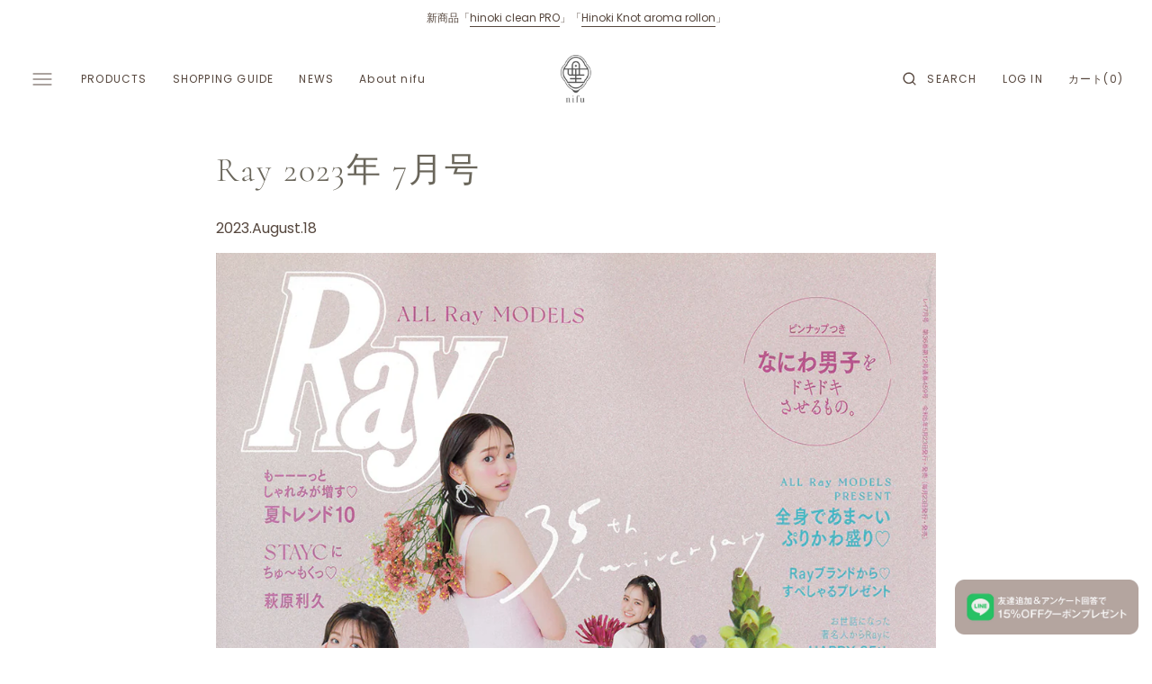

--- FILE ---
content_type: text/html; charset=utf-8
request_url: https://store.nifu.jp/blogs/media/ray-2023%E5%B9%B4-7%E6%9C%88%E5%8F%B7
body_size: 30932
content:
<!doctype html>
<html class="no-js" lang="ja">
	<head>
		<meta charset="utf-8">
		<meta http-equiv="X-UA-Compatible" content="IE=edge">
		<meta name="viewport" content="width=device-width,initial-scale=1">
		<meta name="theme-color" content="">
		<link rel="canonical" href="https://store.nifu.jp/blogs/media/ray-2023%e5%b9%b4-7%e6%9c%88%e5%8f%b7">
		<link rel="preconnect" href="https://cdn.shopify.com" crossorigin><link
				rel="icon"
				type="image/png"
				href="//store.nifu.jp/cdn/shop/files/nifu_logo_9d3553f1-3fed-49a8-811a-611a1669c974_32x32.jpg?v=1738374483"
			><link rel="preconnect" href="https://fonts.shopifycdn.com" crossorigin><title>Ray 2023年 7月号</title>

		
			<meta name="description" content="Ray 2023年 7月号「盛れボディになるために」のコーナーで発酵温浴nifu新宿三丁目店をご紹介いただきました。">
		

		

<meta property="og:site_name" content="nifuオンラインストア">
<meta property="og:url" content="https://store.nifu.jp/blogs/media/ray-2023%e5%b9%b4-7%e6%9c%88%e5%8f%b7">
<meta property="og:title" content="Ray 2023年 7月号">
<meta property="og:type" content="article">
<meta property="og:description" content="Ray 2023年 7月号「盛れボディになるために」のコーナーで発酵温浴nifu新宿三丁目店をご紹介いただきました。"><meta property="og:image" content="http://store.nifu.jp/cdn/shop/articles/23_Ray_7.png?v=1692329809">
  <meta property="og:image:secure_url" content="https://store.nifu.jp/cdn/shop/articles/23_Ray_7.png?v=1692329809">
  <meta property="og:image:width" content="1000">
  <meta property="og:image:height" content="1279"><meta name="twitter:card" content="summary_large_image">
<meta name="twitter:title" content="Ray 2023年 7月号">
<meta name="twitter:description" content="Ray 2023年 7月号「盛れボディになるために」のコーナーで発酵温浴nifu新宿三丁目店をご紹介いただきました。">

		<script src="//store.nifu.jp/cdn/shop/t/24/assets/constants.js?v=98630138824105889381755570267" defer="defer"></script>
		<script src="//store.nifu.jp/cdn/shop/t/24/assets/pubsub.js?v=157983390592900651871755570298" defer="defer"></script>
		<script src="//store.nifu.jp/cdn/shop/t/24/assets/global.js?v=59247564009901905851755574508" defer="defer"></script>
		<script>window.performance && window.performance.mark && window.performance.mark('shopify.content_for_header.start');</script><meta name="google-site-verification" content="T9bprfUNBgsk32LE5liCozyeDWsVVnY74VIy2h4FBJg">
<meta name="google-site-verification" content="285NmmXNQ8ZtkKM5thQa1df01zRuKw7PxWHpVpA0oGQ">
<meta name="facebook-domain-verification" content="dicv4ojcy0d5387h5y2ahmvw4bece9">
<meta id="shopify-digital-wallet" name="shopify-digital-wallet" content="/25070633009/digital_wallets/dialog">
<meta name="shopify-checkout-api-token" content="47d8d5290df71e3a028d6e1a3c1dde0e">
<link rel="alternate" type="application/atom+xml" title="Feed" href="/blogs/media.atom" />
<script async="async" src="/checkouts/internal/preloads.js?locale=ja-JP"></script>
<link rel="preconnect" href="https://shop.app" crossorigin="anonymous">
<script async="async" src="https://shop.app/checkouts/internal/preloads.js?locale=ja-JP&shop_id=25070633009" crossorigin="anonymous"></script>
<script id="shopify-features" type="application/json">{"accessToken":"47d8d5290df71e3a028d6e1a3c1dde0e","betas":["rich-media-storefront-analytics"],"domain":"store.nifu.jp","predictiveSearch":false,"shopId":25070633009,"locale":"ja"}</script>
<script>var Shopify = Shopify || {};
Shopify.shop = "nifushop.myshopify.com";
Shopify.locale = "ja";
Shopify.currency = {"active":"JPY","rate":"1.0"};
Shopify.country = "JP";
Shopify.theme = {"name":"nifu v2.1","id":126891032625,"schema_name":"Monaco","schema_version":"1.0.5","theme_store_id":null,"role":"main"};
Shopify.theme.handle = "null";
Shopify.theme.style = {"id":null,"handle":null};
Shopify.cdnHost = "store.nifu.jp/cdn";
Shopify.routes = Shopify.routes || {};
Shopify.routes.root = "/";</script>
<script type="module">!function(o){(o.Shopify=o.Shopify||{}).modules=!0}(window);</script>
<script>!function(o){function n(){var o=[];function n(){o.push(Array.prototype.slice.apply(arguments))}return n.q=o,n}var t=o.Shopify=o.Shopify||{};t.loadFeatures=n(),t.autoloadFeatures=n()}(window);</script>
<script>
  window.ShopifyPay = window.ShopifyPay || {};
  window.ShopifyPay.apiHost = "shop.app\/pay";
  window.ShopifyPay.redirectState = null;
</script>
<script id="shop-js-analytics" type="application/json">{"pageType":"article"}</script>
<script defer="defer" async type="module" src="//store.nifu.jp/cdn/shopifycloud/shop-js/modules/v2/client.init-shop-cart-sync_CSE-8ASR.ja.esm.js"></script>
<script defer="defer" async type="module" src="//store.nifu.jp/cdn/shopifycloud/shop-js/modules/v2/chunk.common_DDD8GOhs.esm.js"></script>
<script defer="defer" async type="module" src="//store.nifu.jp/cdn/shopifycloud/shop-js/modules/v2/chunk.modal_B6JNj9sU.esm.js"></script>
<script type="module">
  await import("//store.nifu.jp/cdn/shopifycloud/shop-js/modules/v2/client.init-shop-cart-sync_CSE-8ASR.ja.esm.js");
await import("//store.nifu.jp/cdn/shopifycloud/shop-js/modules/v2/chunk.common_DDD8GOhs.esm.js");
await import("//store.nifu.jp/cdn/shopifycloud/shop-js/modules/v2/chunk.modal_B6JNj9sU.esm.js");

  window.Shopify.SignInWithShop?.initShopCartSync?.({"fedCMEnabled":true,"windoidEnabled":true});

</script>
<script>
  window.Shopify = window.Shopify || {};
  if (!window.Shopify.featureAssets) window.Shopify.featureAssets = {};
  window.Shopify.featureAssets['shop-js'] = {"shop-cart-sync":["modules/v2/client.shop-cart-sync_BCoLmxl3.ja.esm.js","modules/v2/chunk.common_DDD8GOhs.esm.js","modules/v2/chunk.modal_B6JNj9sU.esm.js"],"init-fed-cm":["modules/v2/client.init-fed-cm_BUzkuSqB.ja.esm.js","modules/v2/chunk.common_DDD8GOhs.esm.js","modules/v2/chunk.modal_B6JNj9sU.esm.js"],"init-shop-email-lookup-coordinator":["modules/v2/client.init-shop-email-lookup-coordinator_BW32axq4.ja.esm.js","modules/v2/chunk.common_DDD8GOhs.esm.js","modules/v2/chunk.modal_B6JNj9sU.esm.js"],"init-windoid":["modules/v2/client.init-windoid_BvNGLRkF.ja.esm.js","modules/v2/chunk.common_DDD8GOhs.esm.js","modules/v2/chunk.modal_B6JNj9sU.esm.js"],"shop-button":["modules/v2/client.shop-button_CH0XKSrs.ja.esm.js","modules/v2/chunk.common_DDD8GOhs.esm.js","modules/v2/chunk.modal_B6JNj9sU.esm.js"],"shop-cash-offers":["modules/v2/client.shop-cash-offers_DjoQtMHe.ja.esm.js","modules/v2/chunk.common_DDD8GOhs.esm.js","modules/v2/chunk.modal_B6JNj9sU.esm.js"],"shop-toast-manager":["modules/v2/client.shop-toast-manager_B8NLGr5M.ja.esm.js","modules/v2/chunk.common_DDD8GOhs.esm.js","modules/v2/chunk.modal_B6JNj9sU.esm.js"],"init-shop-cart-sync":["modules/v2/client.init-shop-cart-sync_CSE-8ASR.ja.esm.js","modules/v2/chunk.common_DDD8GOhs.esm.js","modules/v2/chunk.modal_B6JNj9sU.esm.js"],"init-customer-accounts-sign-up":["modules/v2/client.init-customer-accounts-sign-up_C-LwrDE-.ja.esm.js","modules/v2/client.shop-login-button_D0X6bVTm.ja.esm.js","modules/v2/chunk.common_DDD8GOhs.esm.js","modules/v2/chunk.modal_B6JNj9sU.esm.js"],"pay-button":["modules/v2/client.pay-button_imCDqct4.ja.esm.js","modules/v2/chunk.common_DDD8GOhs.esm.js","modules/v2/chunk.modal_B6JNj9sU.esm.js"],"init-customer-accounts":["modules/v2/client.init-customer-accounts_CxIJyI-K.ja.esm.js","modules/v2/client.shop-login-button_D0X6bVTm.ja.esm.js","modules/v2/chunk.common_DDD8GOhs.esm.js","modules/v2/chunk.modal_B6JNj9sU.esm.js"],"avatar":["modules/v2/client.avatar_BTnouDA3.ja.esm.js"],"init-shop-for-new-customer-accounts":["modules/v2/client.init-shop-for-new-customer-accounts_DRBL7B82.ja.esm.js","modules/v2/client.shop-login-button_D0X6bVTm.ja.esm.js","modules/v2/chunk.common_DDD8GOhs.esm.js","modules/v2/chunk.modal_B6JNj9sU.esm.js"],"shop-follow-button":["modules/v2/client.shop-follow-button_D610YzXR.ja.esm.js","modules/v2/chunk.common_DDD8GOhs.esm.js","modules/v2/chunk.modal_B6JNj9sU.esm.js"],"checkout-modal":["modules/v2/client.checkout-modal_NhzDspE5.ja.esm.js","modules/v2/chunk.common_DDD8GOhs.esm.js","modules/v2/chunk.modal_B6JNj9sU.esm.js"],"shop-login-button":["modules/v2/client.shop-login-button_D0X6bVTm.ja.esm.js","modules/v2/chunk.common_DDD8GOhs.esm.js","modules/v2/chunk.modal_B6JNj9sU.esm.js"],"lead-capture":["modules/v2/client.lead-capture_pLpCOlEn.ja.esm.js","modules/v2/chunk.common_DDD8GOhs.esm.js","modules/v2/chunk.modal_B6JNj9sU.esm.js"],"shop-login":["modules/v2/client.shop-login_DiHM-Diw.ja.esm.js","modules/v2/chunk.common_DDD8GOhs.esm.js","modules/v2/chunk.modal_B6JNj9sU.esm.js"],"payment-terms":["modules/v2/client.payment-terms_BdLTgEH_.ja.esm.js","modules/v2/chunk.common_DDD8GOhs.esm.js","modules/v2/chunk.modal_B6JNj9sU.esm.js"]};
</script>
<script>(function() {
  var isLoaded = false;
  function asyncLoad() {
    if (isLoaded) return;
    isLoaded = true;
    var urls = ["https:\/\/static.klaviyo.com\/onsite\/js\/klaviyo.js?company_id=Rcesfg\u0026shop=nifushop.myshopify.com","https:\/\/static.klaviyo.com\/onsite\/js\/klaviyo.js?company_id=Rcesfg\u0026shop=nifushop.myshopify.com","https:\/\/subscription-script2-pr.firebaseapp.com\/script.js?shop=nifushop.myshopify.com","https:\/\/api.adsist.ai\/shopify\/tags\/Facebook\/6052fa2d13f042212759b340\/search?pixelId=323575035856112\u0026nonce=vWpGccW3\u0026shop=nifushop.myshopify.com","https:\/\/gift-script-pr.pages.dev\/script.js?shop=nifushop.myshopify.com","https:\/\/storage.nfcube.com\/instafeed-570f1ffd27917fba64adb31105e03e65.js?shop=nifushop.myshopify.com"];
    for (var i = 0; i < urls.length; i++) {
      var s = document.createElement('script');
      s.type = 'text/javascript';
      s.async = true;
      s.src = urls[i];
      var x = document.getElementsByTagName('script')[0];
      x.parentNode.insertBefore(s, x);
    }
  };
  if(window.attachEvent) {
    window.attachEvent('onload', asyncLoad);
  } else {
    window.addEventListener('load', asyncLoad, false);
  }
})();</script>
<script id="__st">var __st={"a":25070633009,"offset":32400,"reqid":"8a773c8d-9f1e-4e17-9c4a-6e682c463aed-1769861714","pageurl":"store.nifu.jp\/blogs\/media\/ray-2023%E5%B9%B4-7%E6%9C%88%E5%8F%B7","s":"articles-556540690481","u":"aab9fcf0b1bc","p":"article","rtyp":"article","rid":556540690481};</script>
<script>window.ShopifyPaypalV4VisibilityTracking = true;</script>
<script id="captcha-bootstrap">!function(){'use strict';const t='contact',e='account',n='new_comment',o=[[t,t],['blogs',n],['comments',n],[t,'customer']],c=[[e,'customer_login'],[e,'guest_login'],[e,'recover_customer_password'],[e,'create_customer']],r=t=>t.map((([t,e])=>`form[action*='/${t}']:not([data-nocaptcha='true']) input[name='form_type'][value='${e}']`)).join(','),a=t=>()=>t?[...document.querySelectorAll(t)].map((t=>t.form)):[];function s(){const t=[...o],e=r(t);return a(e)}const i='password',u='form_key',d=['recaptcha-v3-token','g-recaptcha-response','h-captcha-response',i],f=()=>{try{return window.sessionStorage}catch{return}},m='__shopify_v',_=t=>t.elements[u];function p(t,e,n=!1){try{const o=window.sessionStorage,c=JSON.parse(o.getItem(e)),{data:r}=function(t){const{data:e,action:n}=t;return t[m]||n?{data:e,action:n}:{data:t,action:n}}(c);for(const[e,n]of Object.entries(r))t.elements[e]&&(t.elements[e].value=n);n&&o.removeItem(e)}catch(o){console.error('form repopulation failed',{error:o})}}const l='form_type',E='cptcha';function T(t){t.dataset[E]=!0}const w=window,h=w.document,L='Shopify',v='ce_forms',y='captcha';let A=!1;((t,e)=>{const n=(g='f06e6c50-85a8-45c8-87d0-21a2b65856fe',I='https://cdn.shopify.com/shopifycloud/storefront-forms-hcaptcha/ce_storefront_forms_captcha_hcaptcha.v1.5.2.iife.js',D={infoText:'hCaptchaによる保護',privacyText:'プライバシー',termsText:'利用規約'},(t,e,n)=>{const o=w[L][v],c=o.bindForm;if(c)return c(t,g,e,D).then(n);var r;o.q.push([[t,g,e,D],n]),r=I,A||(h.body.append(Object.assign(h.createElement('script'),{id:'captcha-provider',async:!0,src:r})),A=!0)});var g,I,D;w[L]=w[L]||{},w[L][v]=w[L][v]||{},w[L][v].q=[],w[L][y]=w[L][y]||{},w[L][y].protect=function(t,e){n(t,void 0,e),T(t)},Object.freeze(w[L][y]),function(t,e,n,w,h,L){const[v,y,A,g]=function(t,e,n){const i=e?o:[],u=t?c:[],d=[...i,...u],f=r(d),m=r(i),_=r(d.filter((([t,e])=>n.includes(e))));return[a(f),a(m),a(_),s()]}(w,h,L),I=t=>{const e=t.target;return e instanceof HTMLFormElement?e:e&&e.form},D=t=>v().includes(t);t.addEventListener('submit',(t=>{const e=I(t);if(!e)return;const n=D(e)&&!e.dataset.hcaptchaBound&&!e.dataset.recaptchaBound,o=_(e),c=g().includes(e)&&(!o||!o.value);(n||c)&&t.preventDefault(),c&&!n&&(function(t){try{if(!f())return;!function(t){const e=f();if(!e)return;const n=_(t);if(!n)return;const o=n.value;o&&e.removeItem(o)}(t);const e=Array.from(Array(32),(()=>Math.random().toString(36)[2])).join('');!function(t,e){_(t)||t.append(Object.assign(document.createElement('input'),{type:'hidden',name:u})),t.elements[u].value=e}(t,e),function(t,e){const n=f();if(!n)return;const o=[...t.querySelectorAll(`input[type='${i}']`)].map((({name:t})=>t)),c=[...d,...o],r={};for(const[a,s]of new FormData(t).entries())c.includes(a)||(r[a]=s);n.setItem(e,JSON.stringify({[m]:1,action:t.action,data:r}))}(t,e)}catch(e){console.error('failed to persist form',e)}}(e),e.submit())}));const S=(t,e)=>{t&&!t.dataset[E]&&(n(t,e.some((e=>e===t))),T(t))};for(const o of['focusin','change'])t.addEventListener(o,(t=>{const e=I(t);D(e)&&S(e,y())}));const B=e.get('form_key'),M=e.get(l),P=B&&M;t.addEventListener('DOMContentLoaded',(()=>{const t=y();if(P)for(const e of t)e.elements[l].value===M&&p(e,B);[...new Set([...A(),...v().filter((t=>'true'===t.dataset.shopifyCaptcha))])].forEach((e=>S(e,t)))}))}(h,new URLSearchParams(w.location.search),n,t,e,['guest_login'])})(!0,!0)}();</script>
<script integrity="sha256-4kQ18oKyAcykRKYeNunJcIwy7WH5gtpwJnB7kiuLZ1E=" data-source-attribution="shopify.loadfeatures" defer="defer" src="//store.nifu.jp/cdn/shopifycloud/storefront/assets/storefront/load_feature-a0a9edcb.js" crossorigin="anonymous"></script>
<script crossorigin="anonymous" defer="defer" src="//store.nifu.jp/cdn/shopifycloud/storefront/assets/shopify_pay/storefront-65b4c6d7.js?v=20250812"></script>
<script data-source-attribution="shopify.dynamic_checkout.dynamic.init">var Shopify=Shopify||{};Shopify.PaymentButton=Shopify.PaymentButton||{isStorefrontPortableWallets:!0,init:function(){window.Shopify.PaymentButton.init=function(){};var t=document.createElement("script");t.src="https://store.nifu.jp/cdn/shopifycloud/portable-wallets/latest/portable-wallets.ja.js",t.type="module",document.head.appendChild(t)}};
</script>
<script data-source-attribution="shopify.dynamic_checkout.buyer_consent">
  function portableWalletsHideBuyerConsent(e){var t=document.getElementById("shopify-buyer-consent"),n=document.getElementById("shopify-subscription-policy-button");t&&n&&(t.classList.add("hidden"),t.setAttribute("aria-hidden","true"),n.removeEventListener("click",e))}function portableWalletsShowBuyerConsent(e){var t=document.getElementById("shopify-buyer-consent"),n=document.getElementById("shopify-subscription-policy-button");t&&n&&(t.classList.remove("hidden"),t.removeAttribute("aria-hidden"),n.addEventListener("click",e))}window.Shopify?.PaymentButton&&(window.Shopify.PaymentButton.hideBuyerConsent=portableWalletsHideBuyerConsent,window.Shopify.PaymentButton.showBuyerConsent=portableWalletsShowBuyerConsent);
</script>
<script data-source-attribution="shopify.dynamic_checkout.cart.bootstrap">document.addEventListener("DOMContentLoaded",(function(){function t(){return document.querySelector("shopify-accelerated-checkout-cart, shopify-accelerated-checkout")}if(t())Shopify.PaymentButton.init();else{new MutationObserver((function(e,n){t()&&(Shopify.PaymentButton.init(),n.disconnect())})).observe(document.body,{childList:!0,subtree:!0})}}));
</script>
<link id="shopify-accelerated-checkout-styles" rel="stylesheet" media="screen" href="https://store.nifu.jp/cdn/shopifycloud/portable-wallets/latest/accelerated-checkout-backwards-compat.css" crossorigin="anonymous">
<style id="shopify-accelerated-checkout-cart">
        #shopify-buyer-consent {
  margin-top: 1em;
  display: inline-block;
  width: 100%;
}

#shopify-buyer-consent.hidden {
  display: none;
}

#shopify-subscription-policy-button {
  background: none;
  border: none;
  padding: 0;
  text-decoration: underline;
  font-size: inherit;
  cursor: pointer;
}

#shopify-subscription-policy-button::before {
  box-shadow: none;
}

      </style>
<script id="sections-script" data-sections="header,footer" defer="defer" src="//store.nifu.jp/cdn/shop/t/24/compiled_assets/scripts.js?v=4274"></script>
<script>window.performance && window.performance.mark && window.performance.mark('shopify.content_for_header.end');</script>

		<link rel="preconnect" href="https://fonts.googleapis.com">
		<link rel="preconnect" href="https://fonts.gstatic.com" crossorigin>
		<link href="https://fonts.googleapis.com/css2?family=Shippori+Mincho&display=swap" rel="stylesheet">

		<style data-shopify>
			@font-face {
  font-family: Poppins;
  font-weight: 400;
  font-style: normal;
  font-display: swap;
  src: url("//store.nifu.jp/cdn/fonts/poppins/poppins_n4.0ba78fa5af9b0e1a374041b3ceaadf0a43b41362.woff2") format("woff2"),
       url("//store.nifu.jp/cdn/fonts/poppins/poppins_n4.214741a72ff2596839fc9760ee7a770386cf16ca.woff") format("woff");
}

			@font-face {
  font-family: Cormorant;
  font-weight: 300;
  font-style: normal;
  font-display: swap;
  src: url("//store.nifu.jp/cdn/fonts/cormorant/cormorant_n3.0b17a542c8aa1ebff75081c7c3a854475090bf40.woff2") format("woff2"),
       url("//store.nifu.jp/cdn/fonts/cormorant/cormorant_n3.c357ee519b5baa7a2389366dbc1017e7bfccb716.woff") format("woff");
}

			@font-face {
  font-family: Cormorant;
  font-weight: 300;
  font-style: italic;
  font-display: swap;
  src: url("//store.nifu.jp/cdn/fonts/cormorant/cormorant_i3.daccd1544064a8f91b945b46407eb35b026a568b.woff2") format("woff2"),
       url("//store.nifu.jp/cdn/fonts/cormorant/cormorant_i3.8b483976a1a48ce4720cab824f30f7347747ed2c.woff") format("woff");
}

			@font-face {
  font-family: Poppins;
  font-weight: 400;
  font-style: normal;
  font-display: swap;
  src: url("//store.nifu.jp/cdn/fonts/poppins/poppins_n4.0ba78fa5af9b0e1a374041b3ceaadf0a43b41362.woff2") format("woff2"),
       url("//store.nifu.jp/cdn/fonts/poppins/poppins_n4.214741a72ff2596839fc9760ee7a770386cf16ca.woff") format("woff");
}

			@font-face {
  font-family: Poppins;
  font-weight: 400;
  font-style: normal;
  font-display: swap;
  src: url("//store.nifu.jp/cdn/fonts/poppins/poppins_n4.0ba78fa5af9b0e1a374041b3ceaadf0a43b41362.woff2") format("woff2"),
       url("//store.nifu.jp/cdn/fonts/poppins/poppins_n4.214741a72ff2596839fc9760ee7a770386cf16ca.woff") format("woff");
}

			@font-face {
  font-family: Poppins;
  font-weight: 300;
  font-style: normal;
  font-display: swap;
  src: url("//store.nifu.jp/cdn/fonts/poppins/poppins_n3.05f58335c3209cce17da4f1f1ab324ebe2982441.woff2") format("woff2"),
       url("//store.nifu.jp/cdn/fonts/poppins/poppins_n3.6971368e1f131d2c8ff8e3a44a36b577fdda3ff5.woff") format("woff");
}

			@font-face {
  font-family: Poppins;
  font-weight: 400;
  font-style: normal;
  font-display: swap;
  src: url("//store.nifu.jp/cdn/fonts/poppins/poppins_n4.0ba78fa5af9b0e1a374041b3ceaadf0a43b41362.woff2") format("woff2"),
       url("//store.nifu.jp/cdn/fonts/poppins/poppins_n4.214741a72ff2596839fc9760ee7a770386cf16ca.woff") format("woff");
}

			@font-face {
  font-family: Poppins;
  font-weight: 700;
  font-style: normal;
  font-display: swap;
  src: url("//store.nifu.jp/cdn/fonts/poppins/poppins_n7.56758dcf284489feb014a026f3727f2f20a54626.woff2") format("woff2"),
       url("//store.nifu.jp/cdn/fonts/poppins/poppins_n7.f34f55d9b3d3205d2cd6f64955ff4b36f0cfd8da.woff") format("woff");
}

			@font-face {
  font-family: Poppins;
  font-weight: 400;
  font-style: italic;
  font-display: swap;
  src: url("//store.nifu.jp/cdn/fonts/poppins/poppins_i4.846ad1e22474f856bd6b81ba4585a60799a9f5d2.woff2") format("woff2"),
       url("//store.nifu.jp/cdn/fonts/poppins/poppins_i4.56b43284e8b52fc64c1fd271f289a39e8477e9ec.woff") format("woff");
}

			@font-face {
  font-family: Cormorant;
  font-weight: 300;
  font-style: italic;
  font-display: swap;
  src: url("//store.nifu.jp/cdn/fonts/cormorant/cormorant_i3.daccd1544064a8f91b945b46407eb35b026a568b.woff2") format("woff2"),
       url("//store.nifu.jp/cdn/fonts/cormorant/cormorant_i3.8b483976a1a48ce4720cab824f30f7347747ed2c.woff") format("woff");
}

			@font-face {
  font-family: Poppins;
  font-weight: 700;
  font-style: italic;
  font-display: swap;
  src: url("//store.nifu.jp/cdn/fonts/poppins/poppins_i7.42fd71da11e9d101e1e6c7932199f925f9eea42d.woff2") format("woff2"),
       url("//store.nifu.jp/cdn/fonts/poppins/poppins_i7.ec8499dbd7616004e21155106d13837fff4cf556.woff") format("woff");
}


			:root {
			--font-body-family: Poppins, sans-serif;
			--font-body-style: normal;
			--font-body-weight: 400;

			--font-body-size: 16px;
			--font-body-line-height: 140%;

			--font-heading-family: Cormorant, serif;
			--font-heading-style: normal;
			--font-heading-weight: 300;
			--font-heading-letter-spacing: 0.5em;
			--body-letter-spacing: 0em;

			--font-heading-italic-interval: 1;
			--font-heading-line-height: 1.2;

			--font-heading-alt-family: Cormorant, serif;
			--font-heading-alt-style: italic;
			--font-heading-alt-weight: 300;

			--font-subtitle-family: Poppins, sans-serif;
			--font-subtitle-style: normal;
			--font-subtitle-weight: 400;
			--font-subtitle-text-transform: uppercase;
			--font-subtitle-size: 14px;

			--font-heading-h1-size: 48px;
			--font-heading-h2-size: 38px;
			--font-heading-h3-size: 28px;
			--font-heading-h4-size: 20px;
			--font-heading-h5-size: 18px;
			--font-heading-h6-size: 16px;

			--font-heading-card-family: Poppins, sans-serif;
			--font-heading-card-style: normal;
			--font-heading-card-weight: 400;
			--font-text-card-family: Poppins, sans-serif;
			--font-text-card-style: normal;
			--font-text-card-weight: 400;

			--font-heading-card-size: 16px;
			--font-heading-card-size-big: 32px;
			--font-text-card-size: 12px;

			--font-button-family: Poppins, sans-serif;
			--font-button-style: normal;
			--font-button-weight: 400;
			--font-button-text-transform: uppercase;
			--button-text-size: 13px;

			--font-button-family: Poppins, sans-serif;
			--font-button-style: normal;
			--font-button-weight: 400;
			--font-button-text-transform: uppercase;
			--font-button-letter-spacing: 0em;
			--font-subtitle-letter-spacing: 0em;

			--font-header-menu-family: Poppins, sans-serif;
			--font-header-menu-style: normal;
			--font-header-menu-weight: 400;
			--font-header-menu-text-transform: uppercase;
			--font-header-link-size: 12px;

			--font-footer-menu-family: Poppins, sans-serif;
			--font-footer-menu-style: normal;
			--font-footer-menu-weight: 400;
			--font-footer-link-size: 14px;
			--font-footer-bottom-link-size: 16px;

			--font-popups-heading-family: Cormorant, serif;
				--font-popups-heading-style: normal;
				--font-popups-heading-weight: 400;
				--font-popups-text-family: Poppins, sans-serif;
				--font-popups-text-style: normal;
				--font-popups-text-weight: 400;
				--font-popup-heading-size: 30px;
				--font-popup-text-size: 14px;
				--font-notification-heading-size: 12px;
				--font-notification-text-size: 12px;

			--color-base-text: 86, 71, 62;
			--color-title-text: 106, 102, 91;

			--color-base-text-default: 86, 71, 62;

			--color-base-text-dark: , , ;
			--color-title-text-dark: , , ;

			--color-base-background-1: 255, 255, 255;
			--color-base-background-2: 242, 237, 228;
			--color-base-background-5: 201, 201, 201;
			--color-base-background-3: 106, 102, 91;
			--color-base-background-4: 0, 0, 0;

			--color-announcement-bar-background-1: 41, 41, 41;
			--color-announcement-bar-background-2: 238, 238, 238;

			--color-base-solid-button-labels: 255, 255, 255;
			--color-base-button-labels-hover: 255, 255, 255;
			--color-base-button-background: 204, 124, 101;
			--color-base-button-background-hover: 197, 99, 80;
			--color-base-outline-button-labels: 255, 255, 255;
			--color-secondary-button-background-hover: 197, 99, 80;
			--color-secondary-button-labels: 209, 97, 86;
			--color-secondary-button-labels-hover: 255, 255, 255;
			--color-tertiary-button-labels: 197, 98, 81;
			--color-tertiary-button-background: 247, 247, 247;
			--color-underline-button-labels: 188, 95, 44;
			--payment-terms-background-color: #FFFFFF;
			--color-overlay-background: 0, 0, 0;
			--color-accent: 41, 41, 41;

			--color-base-background-input: 255, 255, 255;

			--color-base-border-input: 171, 163, 159;
			--color-hover-border-input: 86, 71, 62;

			--color-badge-icon: #292929;
			--badge-icon-size: 14px;
			--badge-discount-size: 25px;
			--color-border: 221, 218, 216;
			}

			*,
			*::before,
			*::after {
			box-sizing: inherit;
			}

			html {
			box-sizing: border-box;
			font-size: 10px;
			height: 100%;
			}

			body {
			position: relative;
			display: grid;
			grid-template-rows: auto auto 1fr auto;
			grid-template-columns: 100%;
			min-height: 100%;
			margin: 0;
			font-size: var(--font-body-size);
			line-height: 1.5;
			font-family: var(--font-body-family);
			font-style: var(--font-body-style);
			font-weight: var(--font-body-weight);
			overflow-x: hidden;
			-webkit-font-smoothing: antialiased;
			}
		</style>
		<link href="//store.nifu.jp/cdn/shop/t/24/assets/swiper-bundle.min.css?v=67104566617031410831755570333" rel="stylesheet" type="text/css" media="all" />
		<link href="//store.nifu.jp/cdn/shop/t/24/assets/base.css?v=90906581544886512531755570247" rel="stylesheet" type="text/css" media="all" />
<link
				rel="stylesheet"
				href="//store.nifu.jp/cdn/shop/t/24/assets/component-predictive-search.css?v=44683221975640456791755570263"
				media="print"
				onload="this.media='all'"
			><link
				rel="preload"
				as="font"
				href="//store.nifu.jp/cdn/fonts/poppins/poppins_n4.0ba78fa5af9b0e1a374041b3ceaadf0a43b41362.woff2"
				type="font/woff2"
				crossorigin
			><link
				rel="preload"
				as="font"
				href="//store.nifu.jp/cdn/fonts/cormorant/cormorant_n3.0b17a542c8aa1ebff75081c7c3a854475090bf40.woff2"
				type="font/woff2"
				crossorigin
			><script>
			document.documentElement.className =
				document.documentElement.className.replace('no-js', 'js');
			if (Shopify.designMode) {
				document.documentElement.classList.add('shopify-design-mode');
			}
		</script>

		<script src="//store.nifu.jp/cdn/shop/t/24/assets/jquery-3.6.0.js?v=32573363768646652941755570277" defer="defer"></script>
		<script src="//store.nifu.jp/cdn/shop/t/24/assets/popup.js?v=130848648529786832841755570287" defer="defer"></script>
		
		
		<script
			src="//store.nifu.jp/cdn/shop/t/24/assets/swiper-bundle.min.js?v=59665753948720967221755570334"
			defer="defer"
		></script>
		<script src="//store.nifu.jp/cdn/shop/t/24/assets/gsap.min.js?v=72623920377642660981755570275" defer="defer"></script>
		<script
			src="//store.nifu.jp/cdn/shop/t/24/assets/ScrollTrigger.min.js?v=172410024157382806541755570302"
			defer="defer"
		></script>

      <style>
        #shopify-section-template--14650496679985__17159159365626aac2 {
          background-image: url(//store.nifu.jp/cdn/shop/t/24/assets/insta_bg.jpg?v=74246484333323843571755570277);
          background-repeat: repeat;
          background-size: 30%;
        }
      </style>
	<!-- BEGIN app block: shopify://apps/all-in-gift/blocks/embed/14c78036-27a0-4098-a9e3-c3f1525dedff --><script id='huckleberry-all-in-gift-embed-script' type="text/javascript" src="https://gift-script-pr.pages.dev/script.js?shop=nifushop.myshopify.com" defer></script>
<!-- END app block --><!-- BEGIN app block: shopify://apps/microsoft-clarity/blocks/clarity_js/31c3d126-8116-4b4a-8ba1-baeda7c4aeea -->
<script type="text/javascript">
  (function (c, l, a, r, i, t, y) {
    c[a] = c[a] || function () { (c[a].q = c[a].q || []).push(arguments); };
    t = l.createElement(r); t.async = 1; t.src = "https://www.clarity.ms/tag/" + i + "?ref=shopify";
    y = l.getElementsByTagName(r)[0]; y.parentNode.insertBefore(t, y);

    c.Shopify.loadFeatures([{ name: "consent-tracking-api", version: "0.1" }], error => {
      if (error) {
        console.error("Error loading Shopify features:", error);
        return;
      }

      c[a]('consentv2', {
        ad_Storage: c.Shopify.customerPrivacy.marketingAllowed() ? "granted" : "denied",
        analytics_Storage: c.Shopify.customerPrivacy.analyticsProcessingAllowed() ? "granted" : "denied",
      });
    });

    l.addEventListener("visitorConsentCollected", function (e) {
      c[a]('consentv2', {
        ad_Storage: e.detail.marketingAllowed ? "granted" : "denied",
        analytics_Storage: e.detail.analyticsAllowed ? "granted" : "denied",
      });
    });
  })(window, document, "clarity", "script", "sjdgsmt4zn");
</script>



<!-- END app block --><link href="https://monorail-edge.shopifysvc.com" rel="dns-prefetch">
<script>(function(){if ("sendBeacon" in navigator && "performance" in window) {try {var session_token_from_headers = performance.getEntriesByType('navigation')[0].serverTiming.find(x => x.name == '_s').description;} catch {var session_token_from_headers = undefined;}var session_cookie_matches = document.cookie.match(/_shopify_s=([^;]*)/);var session_token_from_cookie = session_cookie_matches && session_cookie_matches.length === 2 ? session_cookie_matches[1] : "";var session_token = session_token_from_headers || session_token_from_cookie || "";function handle_abandonment_event(e) {var entries = performance.getEntries().filter(function(entry) {return /monorail-edge.shopifysvc.com/.test(entry.name);});if (!window.abandonment_tracked && entries.length === 0) {window.abandonment_tracked = true;var currentMs = Date.now();var navigation_start = performance.timing.navigationStart;var payload = {shop_id: 25070633009,url: window.location.href,navigation_start,duration: currentMs - navigation_start,session_token,page_type: "article"};window.navigator.sendBeacon("https://monorail-edge.shopifysvc.com/v1/produce", JSON.stringify({schema_id: "online_store_buyer_site_abandonment/1.1",payload: payload,metadata: {event_created_at_ms: currentMs,event_sent_at_ms: currentMs}}));}}window.addEventListener('pagehide', handle_abandonment_event);}}());</script>
<script id="web-pixels-manager-setup">(function e(e,d,r,n,o){if(void 0===o&&(o={}),!Boolean(null===(a=null===(i=window.Shopify)||void 0===i?void 0:i.analytics)||void 0===a?void 0:a.replayQueue)){var i,a;window.Shopify=window.Shopify||{};var t=window.Shopify;t.analytics=t.analytics||{};var s=t.analytics;s.replayQueue=[],s.publish=function(e,d,r){return s.replayQueue.push([e,d,r]),!0};try{self.performance.mark("wpm:start")}catch(e){}var l=function(){var e={modern:/Edge?\/(1{2}[4-9]|1[2-9]\d|[2-9]\d{2}|\d{4,})\.\d+(\.\d+|)|Firefox\/(1{2}[4-9]|1[2-9]\d|[2-9]\d{2}|\d{4,})\.\d+(\.\d+|)|Chrom(ium|e)\/(9{2}|\d{3,})\.\d+(\.\d+|)|(Maci|X1{2}).+ Version\/(15\.\d+|(1[6-9]|[2-9]\d|\d{3,})\.\d+)([,.]\d+|)( \(\w+\)|)( Mobile\/\w+|) Safari\/|Chrome.+OPR\/(9{2}|\d{3,})\.\d+\.\d+|(CPU[ +]OS|iPhone[ +]OS|CPU[ +]iPhone|CPU IPhone OS|CPU iPad OS)[ +]+(15[._]\d+|(1[6-9]|[2-9]\d|\d{3,})[._]\d+)([._]\d+|)|Android:?[ /-](13[3-9]|1[4-9]\d|[2-9]\d{2}|\d{4,})(\.\d+|)(\.\d+|)|Android.+Firefox\/(13[5-9]|1[4-9]\d|[2-9]\d{2}|\d{4,})\.\d+(\.\d+|)|Android.+Chrom(ium|e)\/(13[3-9]|1[4-9]\d|[2-9]\d{2}|\d{4,})\.\d+(\.\d+|)|SamsungBrowser\/([2-9]\d|\d{3,})\.\d+/,legacy:/Edge?\/(1[6-9]|[2-9]\d|\d{3,})\.\d+(\.\d+|)|Firefox\/(5[4-9]|[6-9]\d|\d{3,})\.\d+(\.\d+|)|Chrom(ium|e)\/(5[1-9]|[6-9]\d|\d{3,})\.\d+(\.\d+|)([\d.]+$|.*Safari\/(?![\d.]+ Edge\/[\d.]+$))|(Maci|X1{2}).+ Version\/(10\.\d+|(1[1-9]|[2-9]\d|\d{3,})\.\d+)([,.]\d+|)( \(\w+\)|)( Mobile\/\w+|) Safari\/|Chrome.+OPR\/(3[89]|[4-9]\d|\d{3,})\.\d+\.\d+|(CPU[ +]OS|iPhone[ +]OS|CPU[ +]iPhone|CPU IPhone OS|CPU iPad OS)[ +]+(10[._]\d+|(1[1-9]|[2-9]\d|\d{3,})[._]\d+)([._]\d+|)|Android:?[ /-](13[3-9]|1[4-9]\d|[2-9]\d{2}|\d{4,})(\.\d+|)(\.\d+|)|Mobile Safari.+OPR\/([89]\d|\d{3,})\.\d+\.\d+|Android.+Firefox\/(13[5-9]|1[4-9]\d|[2-9]\d{2}|\d{4,})\.\d+(\.\d+|)|Android.+Chrom(ium|e)\/(13[3-9]|1[4-9]\d|[2-9]\d{2}|\d{4,})\.\d+(\.\d+|)|Android.+(UC? ?Browser|UCWEB|U3)[ /]?(15\.([5-9]|\d{2,})|(1[6-9]|[2-9]\d|\d{3,})\.\d+)\.\d+|SamsungBrowser\/(5\.\d+|([6-9]|\d{2,})\.\d+)|Android.+MQ{2}Browser\/(14(\.(9|\d{2,})|)|(1[5-9]|[2-9]\d|\d{3,})(\.\d+|))(\.\d+|)|K[Aa][Ii]OS\/(3\.\d+|([4-9]|\d{2,})\.\d+)(\.\d+|)/},d=e.modern,r=e.legacy,n=navigator.userAgent;return n.match(d)?"modern":n.match(r)?"legacy":"unknown"}(),u="modern"===l?"modern":"legacy",c=(null!=n?n:{modern:"",legacy:""})[u],f=function(e){return[e.baseUrl,"/wpm","/b",e.hashVersion,"modern"===e.buildTarget?"m":"l",".js"].join("")}({baseUrl:d,hashVersion:r,buildTarget:u}),m=function(e){var d=e.version,r=e.bundleTarget,n=e.surface,o=e.pageUrl,i=e.monorailEndpoint;return{emit:function(e){var a=e.status,t=e.errorMsg,s=(new Date).getTime(),l=JSON.stringify({metadata:{event_sent_at_ms:s},events:[{schema_id:"web_pixels_manager_load/3.1",payload:{version:d,bundle_target:r,page_url:o,status:a,surface:n,error_msg:t},metadata:{event_created_at_ms:s}}]});if(!i)return console&&console.warn&&console.warn("[Web Pixels Manager] No Monorail endpoint provided, skipping logging."),!1;try{return self.navigator.sendBeacon.bind(self.navigator)(i,l)}catch(e){}var u=new XMLHttpRequest;try{return u.open("POST",i,!0),u.setRequestHeader("Content-Type","text/plain"),u.send(l),!0}catch(e){return console&&console.warn&&console.warn("[Web Pixels Manager] Got an unhandled error while logging to Monorail."),!1}}}}({version:r,bundleTarget:l,surface:e.surface,pageUrl:self.location.href,monorailEndpoint:e.monorailEndpoint});try{o.browserTarget=l,function(e){var d=e.src,r=e.async,n=void 0===r||r,o=e.onload,i=e.onerror,a=e.sri,t=e.scriptDataAttributes,s=void 0===t?{}:t,l=document.createElement("script"),u=document.querySelector("head"),c=document.querySelector("body");if(l.async=n,l.src=d,a&&(l.integrity=a,l.crossOrigin="anonymous"),s)for(var f in s)if(Object.prototype.hasOwnProperty.call(s,f))try{l.dataset[f]=s[f]}catch(e){}if(o&&l.addEventListener("load",o),i&&l.addEventListener("error",i),u)u.appendChild(l);else{if(!c)throw new Error("Did not find a head or body element to append the script");c.appendChild(l)}}({src:f,async:!0,onload:function(){if(!function(){var e,d;return Boolean(null===(d=null===(e=window.Shopify)||void 0===e?void 0:e.analytics)||void 0===d?void 0:d.initialized)}()){var d=window.webPixelsManager.init(e)||void 0;if(d){var r=window.Shopify.analytics;r.replayQueue.forEach((function(e){var r=e[0],n=e[1],o=e[2];d.publishCustomEvent(r,n,o)})),r.replayQueue=[],r.publish=d.publishCustomEvent,r.visitor=d.visitor,r.initialized=!0}}},onerror:function(){return m.emit({status:"failed",errorMsg:"".concat(f," has failed to load")})},sri:function(e){var d=/^sha384-[A-Za-z0-9+/=]+$/;return"string"==typeof e&&d.test(e)}(c)?c:"",scriptDataAttributes:o}),m.emit({status:"loading"})}catch(e){m.emit({status:"failed",errorMsg:(null==e?void 0:e.message)||"Unknown error"})}}})({shopId: 25070633009,storefrontBaseUrl: "https://store.nifu.jp",extensionsBaseUrl: "https://extensions.shopifycdn.com/cdn/shopifycloud/web-pixels-manager",monorailEndpoint: "https://monorail-edge.shopifysvc.com/unstable/produce_batch",surface: "storefront-renderer",enabledBetaFlags: ["2dca8a86"],webPixelsConfigList: [{"id":"558104625","configuration":"{\"accountID\":\"Rcesfg\",\"webPixelConfig\":\"eyJlbmFibGVBZGRlZFRvQ2FydEV2ZW50cyI6IHRydWV9\"}","eventPayloadVersion":"v1","runtimeContext":"STRICT","scriptVersion":"524f6c1ee37bacdca7657a665bdca589","type":"APP","apiClientId":123074,"privacyPurposes":["ANALYTICS","MARKETING"],"dataSharingAdjustments":{"protectedCustomerApprovalScopes":["read_customer_address","read_customer_email","read_customer_name","read_customer_personal_data","read_customer_phone"]}},{"id":"518946865","configuration":"{\"accountID\":\"25070633009\"}","eventPayloadVersion":"v1","runtimeContext":"STRICT","scriptVersion":"3c72ff377e9d92ad2f15992c3c493e7f","type":"APP","apiClientId":5263155,"privacyPurposes":[],"dataSharingAdjustments":{"protectedCustomerApprovalScopes":["read_customer_address","read_customer_email","read_customer_name","read_customer_personal_data","read_customer_phone"]}},{"id":"382206001","configuration":"{\"projectId\":\"sjdgsmt4zn\"}","eventPayloadVersion":"v1","runtimeContext":"STRICT","scriptVersion":"cf1781658ed156031118fc4bbc2ed159","type":"APP","apiClientId":240074326017,"privacyPurposes":[],"capabilities":["advanced_dom_events"],"dataSharingAdjustments":{"protectedCustomerApprovalScopes":["read_customer_personal_data"]}},{"id":"173375537","configuration":"{\"config\":\"{\\\"pixel_id\\\":\\\"G-3CQZ6DFW9S\\\",\\\"target_country\\\":\\\"JP\\\",\\\"gtag_events\\\":[{\\\"type\\\":\\\"search\\\",\\\"action_label\\\":[\\\"G-3CQZ6DFW9S\\\",\\\"AW-818157944\\\/EhDPCL-xqfwBEPiykIYD\\\"]},{\\\"type\\\":\\\"begin_checkout\\\",\\\"action_label\\\":[\\\"G-3CQZ6DFW9S\\\",\\\"AW-818157944\\\/IoHvCLyxqfwBEPiykIYD\\\"]},{\\\"type\\\":\\\"view_item\\\",\\\"action_label\\\":[\\\"G-3CQZ6DFW9S\\\",\\\"AW-818157944\\\/XjcjCMWcqfwBEPiykIYD\\\",\\\"MC-VQY26Z40CV\\\"]},{\\\"type\\\":\\\"purchase\\\",\\\"action_label\\\":[\\\"G-3CQZ6DFW9S\\\",\\\"AW-818157944\\\/CwP4CMKcqfwBEPiykIYD\\\",\\\"MC-VQY26Z40CV\\\"]},{\\\"type\\\":\\\"page_view\\\",\\\"action_label\\\":[\\\"G-3CQZ6DFW9S\\\",\\\"AW-818157944\\\/1G9oCL-cqfwBEPiykIYD\\\",\\\"MC-VQY26Z40CV\\\"]},{\\\"type\\\":\\\"add_payment_info\\\",\\\"action_label\\\":[\\\"G-3CQZ6DFW9S\\\",\\\"AW-818157944\\\/1IJ2CMKxqfwBEPiykIYD\\\"]},{\\\"type\\\":\\\"add_to_cart\\\",\\\"action_label\\\":[\\\"G-3CQZ6DFW9S\\\",\\\"AW-818157944\\\/nXWeCMicqfwBEPiykIYD\\\"]}],\\\"enable_monitoring_mode\\\":false}\"}","eventPayloadVersion":"v1","runtimeContext":"OPEN","scriptVersion":"b2a88bafab3e21179ed38636efcd8a93","type":"APP","apiClientId":1780363,"privacyPurposes":[],"dataSharingAdjustments":{"protectedCustomerApprovalScopes":["read_customer_address","read_customer_email","read_customer_name","read_customer_personal_data","read_customer_phone"]}},{"id":"56688689","configuration":"{\"pixel_id\":\"216899659996612\",\"pixel_type\":\"facebook_pixel\"}","eventPayloadVersion":"v1","runtimeContext":"OPEN","scriptVersion":"ca16bc87fe92b6042fbaa3acc2fbdaa6","type":"APP","apiClientId":2329312,"privacyPurposes":["ANALYTICS","MARKETING","SALE_OF_DATA"],"dataSharingAdjustments":{"protectedCustomerApprovalScopes":["read_customer_address","read_customer_email","read_customer_name","read_customer_personal_data","read_customer_phone"]}},{"id":"shopify-app-pixel","configuration":"{}","eventPayloadVersion":"v1","runtimeContext":"STRICT","scriptVersion":"0450","apiClientId":"shopify-pixel","type":"APP","privacyPurposes":["ANALYTICS","MARKETING"]},{"id":"shopify-custom-pixel","eventPayloadVersion":"v1","runtimeContext":"LAX","scriptVersion":"0450","apiClientId":"shopify-pixel","type":"CUSTOM","privacyPurposes":["ANALYTICS","MARKETING"]}],isMerchantRequest: false,initData: {"shop":{"name":"nifuオンラインストア","paymentSettings":{"currencyCode":"JPY"},"myshopifyDomain":"nifushop.myshopify.com","countryCode":"JP","storefrontUrl":"https:\/\/store.nifu.jp"},"customer":null,"cart":null,"checkout":null,"productVariants":[],"purchasingCompany":null},},"https://store.nifu.jp/cdn","1d2a099fw23dfb22ep557258f5m7a2edbae",{"modern":"","legacy":""},{"shopId":"25070633009","storefrontBaseUrl":"https:\/\/store.nifu.jp","extensionBaseUrl":"https:\/\/extensions.shopifycdn.com\/cdn\/shopifycloud\/web-pixels-manager","surface":"storefront-renderer","enabledBetaFlags":"[\"2dca8a86\"]","isMerchantRequest":"false","hashVersion":"1d2a099fw23dfb22ep557258f5m7a2edbae","publish":"custom","events":"[[\"page_viewed\",{}]]"});</script><script>
  window.ShopifyAnalytics = window.ShopifyAnalytics || {};
  window.ShopifyAnalytics.meta = window.ShopifyAnalytics.meta || {};
  window.ShopifyAnalytics.meta.currency = 'JPY';
  var meta = {"page":{"pageType":"article","resourceType":"article","resourceId":556540690481,"requestId":"8a773c8d-9f1e-4e17-9c4a-6e682c463aed-1769861714"}};
  for (var attr in meta) {
    window.ShopifyAnalytics.meta[attr] = meta[attr];
  }
</script>
<script class="analytics">
  (function () {
    var customDocumentWrite = function(content) {
      var jquery = null;

      if (window.jQuery) {
        jquery = window.jQuery;
      } else if (window.Checkout && window.Checkout.$) {
        jquery = window.Checkout.$;
      }

      if (jquery) {
        jquery('body').append(content);
      }
    };

    var hasLoggedConversion = function(token) {
      if (token) {
        return document.cookie.indexOf('loggedConversion=' + token) !== -1;
      }
      return false;
    }

    var setCookieIfConversion = function(token) {
      if (token) {
        var twoMonthsFromNow = new Date(Date.now());
        twoMonthsFromNow.setMonth(twoMonthsFromNow.getMonth() + 2);

        document.cookie = 'loggedConversion=' + token + '; expires=' + twoMonthsFromNow;
      }
    }

    var trekkie = window.ShopifyAnalytics.lib = window.trekkie = window.trekkie || [];
    if (trekkie.integrations) {
      return;
    }
    trekkie.methods = [
      'identify',
      'page',
      'ready',
      'track',
      'trackForm',
      'trackLink'
    ];
    trekkie.factory = function(method) {
      return function() {
        var args = Array.prototype.slice.call(arguments);
        args.unshift(method);
        trekkie.push(args);
        return trekkie;
      };
    };
    for (var i = 0; i < trekkie.methods.length; i++) {
      var key = trekkie.methods[i];
      trekkie[key] = trekkie.factory(key);
    }
    trekkie.load = function(config) {
      trekkie.config = config || {};
      trekkie.config.initialDocumentCookie = document.cookie;
      var first = document.getElementsByTagName('script')[0];
      var script = document.createElement('script');
      script.type = 'text/javascript';
      script.onerror = function(e) {
        var scriptFallback = document.createElement('script');
        scriptFallback.type = 'text/javascript';
        scriptFallback.onerror = function(error) {
                var Monorail = {
      produce: function produce(monorailDomain, schemaId, payload) {
        var currentMs = new Date().getTime();
        var event = {
          schema_id: schemaId,
          payload: payload,
          metadata: {
            event_created_at_ms: currentMs,
            event_sent_at_ms: currentMs
          }
        };
        return Monorail.sendRequest("https://" + monorailDomain + "/v1/produce", JSON.stringify(event));
      },
      sendRequest: function sendRequest(endpointUrl, payload) {
        // Try the sendBeacon API
        if (window && window.navigator && typeof window.navigator.sendBeacon === 'function' && typeof window.Blob === 'function' && !Monorail.isIos12()) {
          var blobData = new window.Blob([payload], {
            type: 'text/plain'
          });

          if (window.navigator.sendBeacon(endpointUrl, blobData)) {
            return true;
          } // sendBeacon was not successful

        } // XHR beacon

        var xhr = new XMLHttpRequest();

        try {
          xhr.open('POST', endpointUrl);
          xhr.setRequestHeader('Content-Type', 'text/plain');
          xhr.send(payload);
        } catch (e) {
          console.log(e);
        }

        return false;
      },
      isIos12: function isIos12() {
        return window.navigator.userAgent.lastIndexOf('iPhone; CPU iPhone OS 12_') !== -1 || window.navigator.userAgent.lastIndexOf('iPad; CPU OS 12_') !== -1;
      }
    };
    Monorail.produce('monorail-edge.shopifysvc.com',
      'trekkie_storefront_load_errors/1.1',
      {shop_id: 25070633009,
      theme_id: 126891032625,
      app_name: "storefront",
      context_url: window.location.href,
      source_url: "//store.nifu.jp/cdn/s/trekkie.storefront.c59ea00e0474b293ae6629561379568a2d7c4bba.min.js"});

        };
        scriptFallback.async = true;
        scriptFallback.src = '//store.nifu.jp/cdn/s/trekkie.storefront.c59ea00e0474b293ae6629561379568a2d7c4bba.min.js';
        first.parentNode.insertBefore(scriptFallback, first);
      };
      script.async = true;
      script.src = '//store.nifu.jp/cdn/s/trekkie.storefront.c59ea00e0474b293ae6629561379568a2d7c4bba.min.js';
      first.parentNode.insertBefore(script, first);
    };
    trekkie.load(
      {"Trekkie":{"appName":"storefront","development":false,"defaultAttributes":{"shopId":25070633009,"isMerchantRequest":null,"themeId":126891032625,"themeCityHash":"956287605962929530","contentLanguage":"ja","currency":"JPY","eventMetadataId":"67d631bb-674c-4760-8e13-c1ae8c705594"},"isServerSideCookieWritingEnabled":true,"monorailRegion":"shop_domain","enabledBetaFlags":["65f19447","b5387b81"]},"Session Attribution":{},"S2S":{"facebookCapiEnabled":true,"source":"trekkie-storefront-renderer","apiClientId":580111}}
    );

    var loaded = false;
    trekkie.ready(function() {
      if (loaded) return;
      loaded = true;

      window.ShopifyAnalytics.lib = window.trekkie;

      var originalDocumentWrite = document.write;
      document.write = customDocumentWrite;
      try { window.ShopifyAnalytics.merchantGoogleAnalytics.call(this); } catch(error) {};
      document.write = originalDocumentWrite;

      window.ShopifyAnalytics.lib.page(null,{"pageType":"article","resourceType":"article","resourceId":556540690481,"requestId":"8a773c8d-9f1e-4e17-9c4a-6e682c463aed-1769861714","shopifyEmitted":true});

      var match = window.location.pathname.match(/checkouts\/(.+)\/(thank_you|post_purchase)/)
      var token = match? match[1]: undefined;
      if (!hasLoggedConversion(token)) {
        setCookieIfConversion(token);
        
      }
    });


        var eventsListenerScript = document.createElement('script');
        eventsListenerScript.async = true;
        eventsListenerScript.src = "//store.nifu.jp/cdn/shopifycloud/storefront/assets/shop_events_listener-3da45d37.js";
        document.getElementsByTagName('head')[0].appendChild(eventsListenerScript);

})();</script>
  <script>
  if (!window.ga || (window.ga && typeof window.ga !== 'function')) {
    window.ga = function ga() {
      (window.ga.q = window.ga.q || []).push(arguments);
      if (window.Shopify && window.Shopify.analytics && typeof window.Shopify.analytics.publish === 'function') {
        window.Shopify.analytics.publish("ga_stub_called", {}, {sendTo: "google_osp_migration"});
      }
      console.error("Shopify's Google Analytics stub called with:", Array.from(arguments), "\nSee https://help.shopify.com/manual/promoting-marketing/pixels/pixel-migration#google for more information.");
    };
    if (window.Shopify && window.Shopify.analytics && typeof window.Shopify.analytics.publish === 'function') {
      window.Shopify.analytics.publish("ga_stub_initialized", {}, {sendTo: "google_osp_migration"});
    }
  }
</script>
<script
  defer
  src="https://store.nifu.jp/cdn/shopifycloud/perf-kit/shopify-perf-kit-3.1.0.min.js"
  data-application="storefront-renderer"
  data-shop-id="25070633009"
  data-render-region="gcp-us-central1"
  data-page-type="article"
  data-theme-instance-id="126891032625"
  data-theme-name="Monaco"
  data-theme-version="1.0.5"
  data-monorail-region="shop_domain"
  data-resource-timing-sampling-rate="10"
  data-shs="true"
  data-shs-beacon="true"
  data-shs-export-with-fetch="true"
  data-shs-logs-sample-rate="1"
  data-shs-beacon-endpoint="https://store.nifu.jp/api/collect"
></script>
</head>

	<body class="template-article template-article" data-scheme="light">
		<a class="skip-to-content-link button visually-hidden" href="#MainContent">
			コンテンツへスキップ
		</a>

		<!-- BEGIN sections: header-group -->
<div id="shopify-section-sections--15418819018801__announcement_bar_aViApm" class="shopify-section shopify-section-group-header-group section-announcement"><style>
   :root {
  	--announcement-height: 40px;
   }
  @media screen and (min-width: 576px) {
  	:root {
  		--announcement-height: 40px;
  	}
  }
</style>

<div class="announcement-bar " role="region" aria-label="お知らせ" ><div class="announcement-bar__message"><div class="announcement-bar__text"><p>新商品「<a href="https://store.nifu.jp/products/hinokiclean-pro" title="hinoki clean PRO">hinoki clean PRO</a>」「<a href="https://store.nifu.jp/products/hinoki-rollon" title="Hinoki Knot aroma rollon">Hinoki Knot aroma rollon</a>」</p></div>
		</div></div>


</div><div id="shopify-section-sections--15418819018801__header" class="shopify-section shopify-section-group-header-group shopify-section-header"><link rel="stylesheet" href="//store.nifu.jp/cdn/shop/t/24/assets/component-list-menu.css?v=79519477652871979811755570259" media="all">
<link rel="stylesheet" href="//store.nifu.jp/cdn/shop/t/24/assets/component-search.css?v=84442976985356434681755570266" media="all">
<link rel="stylesheet" href="//store.nifu.jp/cdn/shop/t/24/assets/component-menu-drawer.css?v=129359831635635144551755570260" media="all">
<link rel="stylesheet" href="//store.nifu.jp/cdn/shop/t/24/assets/component-slider.css?v=150427545549950572891755570266" media="all">
<link rel="stylesheet" href="//store.nifu.jp/cdn/shop/t/24/assets/template-collection.css?v=120893496273668240341755570334" media="all">
<link rel="stylesheet" href="//store.nifu.jp/cdn/shop/t/24/assets/country-flag.css?v=78368559136966413131755570268" media="all">
<link rel="stylesheet" href="//store.nifu.jp/cdn/shop/t/24/assets/component-price.css?v=33154693899523056111755570263" media="print" onload="this.media='all'">
<link rel="stylesheet" href="//store.nifu.jp/cdn/shop/t/24/assets/component-badge.css?v=126582712506350274791755570253" media="print" onload="this.media='all'">

<link href="//store.nifu.jp/cdn/shop/t/24/assets/component-loading-overlay.css?v=143005617125531975901755570260" rel="stylesheet" type="text/css" media="all" />
<link href="//store.nifu.jp/cdn/shop/t/24/assets/component-discounts.css?v=100776894466659424831755570258" rel="stylesheet" type="text/css" media="all" />
	<link href="//store.nifu.jp/cdn/shop/t/24/assets/component-cart-drawer.css?v=150797270421824625621755570255" rel="stylesheet" type="text/css" media="all" />
<noscript><link href="//store.nifu.jp/cdn/shop/t/24/assets/component-list-menu.css?v=79519477652871979811755570259" rel="stylesheet" type="text/css" media="all" /></noscript>
<noscript><link href="//store.nifu.jp/cdn/shop/t/24/assets/component-search.css?v=84442976985356434681755570266" rel="stylesheet" type="text/css" media="all" /></noscript>
<noscript><link href="//store.nifu.jp/cdn/shop/t/24/assets/component-menu-drawer.css?v=129359831635635144551755570260" rel="stylesheet" type="text/css" media="all" /></noscript>
<noscript><link href="//store.nifu.jp/cdn/shop/t/24/assets/component-slider.css?v=150427545549950572891755570266" rel="stylesheet" type="text/css" media="all" /></noscript>
<noscript><link href="//store.nifu.jp/cdn/shop/t/24/assets/template-collection.css?v=120893496273668240341755570334" rel="stylesheet" type="text/css" media="all" /></noscript>
<noscript><link href="//store.nifu.jp/cdn/shop/t/24/assets/country-flag.css?v=78368559136966413131755570268" rel="stylesheet" type="text/css" media="all" /></noscript>
<noscript><link href="//store.nifu.jp/cdn/shop/t/24/assets/component-price.css?v=33154693899523056111755570263" rel="stylesheet" type="text/css" media="all" /></noscript>
<noscript><link href="//store.nifu.jp/cdn/shop/t/24/assets/component-badge.css?v=126582712506350274791755570253" rel="stylesheet" type="text/css" media="all" /></noscript>

<link href="//store.nifu.jp/cdn/shop/t/24/assets/component-article-card.css?v=82225388344021911531755570253" rel="stylesheet" type="text/css" media="all" />
<link href="//store.nifu.jp/cdn/shop/t/24/assets/component-card-horizontal.css?v=46273888955503484761755570255" rel="stylesheet" type="text/css" media="all" />
<link href="//store.nifu.jp/cdn/shop/t/24/assets/component-card.css?v=60765177509585240491755570255" rel="stylesheet" type="text/css" media="all" />
<link href="//store.nifu.jp/cdn/shop/t/24/assets/component-newsletter.css?v=11085421647857916231755570261" rel="stylesheet" type="text/css" media="all" />
<link href="//store.nifu.jp/cdn/shop/t/24/assets/component-predictive-search.css?v=44683221975640456791755570263" rel="stylesheet" type="text/css" media="all" />
<script src="//store.nifu.jp/cdn/shop/t/24/assets/header.js?v=22843349154412087801755570275" defer="defer"></script>

<style>
	:root {
		--header-height: 75px;

	}


	@media screen and (min-width: 1200px) {
		:root{
			--header-height: 95px;
		}
	}
	.header {
		min-height: var(--header-height);
		transition: background-color var(--duration-default) ease-in-out;
	}

	.header:not(.overlay) {
		background-color: rgb(var(--color-background));
	}

	.header_overlay .shopify-section:first-of-type {
		padding-top: 0 !important;
		margin-top: calc(-1 * var(--my-header-height));
		transition: background-color var(--duration-short) ease-in-out;
	}

	.header .font_size{
		font-size: 20px;
	}

	@media (max-width: 500px) {
		.header .font_size{
			font-size: 20px;
		}
	}

	header-drawer {
		justify-self: start;
		margin-left: -0.4rem;
		margin-right: 1.2rem;
	}

	@media screen and (min-width: 1200px) {
		header-drawer {
			display: none;
		}
	}

	.menu-drawer-container {
		display: flex;
	}

	.list-menu {
		list-style: none;
		padding: 0;
		margin: 0;
	}

	.list-menu--inline {
		display: inline-flex;
		flex-wrap: wrap;
	}

	summary.list-menu__item {
		padding-right: 2.7rem;
	}

	.header-wrapper {
		transition: background var(--duration-default);
	}

	.list-menu__item {
		display: flex;
		align-items: center;
	}

	.list-menu__item--link {
		text-decoration: none;
		padding-bottom: 1rem;
		padding-top: 1rem;
	}

	@media screen and (min-width: 750px) {
		.list-menu__item--link {
			padding-bottom: 1rem;
			padding-top: 1rem;
		}
	}

	
</style>

<script src="//store.nifu.jp/cdn/shop/t/24/assets/details-disclosure.js?v=148374180365923534441755570270" defer="defer"></script>
<script src="//store.nifu.jp/cdn/shop/t/24/assets/details-modal.js?v=157639786928919312781755570270" defer="defer"></script><script src="//store.nifu.jp/cdn/shop/t/24/assets/cart.js?v=95873289126432970651755570249" defer="defer"></script>
	<script src="//store.nifu.jp/cdn/shop/t/24/assets/cart-drawer.js?v=44260131999403604181755570249" defer="defer"></script><svg xmlns="http://www.w3.org/2000/svg" class="hidden">
	<symbol id="icon-search" viewBox="0 0 16 16" fill="none">
		<path d="M12.5233 11.4628L15.7355 14.6743L14.6743 15.7355L11.4628 12.5233C10.2678 13.4812 8.7815 14.0022 7.25 14C3.524 14 0.5 10.976 0.5 7.25C0.5 3.524 3.524 0.5 7.25 0.5C10.976 0.5 14 3.524 14 7.25C14.0022 8.7815 13.4812 10.2678 12.5233 11.4628ZM11.0188 10.9063C11.9706 9.92741 12.5022 8.61532 12.5 7.25C12.5 4.349 10.1503 2 7.25 2C4.349 2 2 4.349 2 7.25C2 10.1503 4.349 12.5 7.25 12.5C8.61532 12.5022 9.92741 11.9706 10.9063 11.0188L11.0188 10.9063Z" fill="currentColor"/>
	</symbol>

	<symbol id="icon-close" class="icon icon-close" fill="none" viewBox="0 0 11 11">
		<path d="M9.00568 0.823302L5.33333 4.4989L1.66099 0.823302L1.48421 0.646368L1.30736 0.823223L0.823223 1.30736L0.646368 1.48421L0.823302 1.66099L4.4989 5.33333L0.823302 9.00568L0.646368 9.18246L0.823223 9.35931L1.30736 9.84344L1.48421 10.0203L1.66099 9.84337L5.33333 6.16777L9.00568 9.84337L9.18246 10.0203L9.35931 9.84344L9.84344 9.35931L10.0203 9.18246L9.84337 9.00568L6.16777 5.33333L9.84337 1.66099L10.0203 1.48421L9.84344 1.30736L9.35931 0.823223L9.18246 0.646368L9.00568 0.823302Z" fill="currentColor" stroke="currentColor" stroke-width="0.5"/>
	</symbol>

	<symbol id="icon-close-small" class="icon icon-close-small" viewBox="0 0 12 13">
		<path d="M8.48627 9.32917L2.82849 3.67098" stroke="currentColor" stroke-linecap="round" stroke-linejoin="round"/>
		<path d="M2.88539 9.38504L8.42932 3.61524" stroke="currentColor" stroke-linecap="round" stroke-linejoin="round"/>
	</symbol>
</svg>

<sticky-header data-sticky-type="on-scroll-up" class="header-wrapper">
	<header 
		class="header header--center fullscreen-container header--has-menu "><header-drawer data-breakpoint="tablet">
				<details class="menu-drawer-container">
					<summary class="header__icon header__icon--menu header__icon--summary link link--text focus-inset" aria-label="メニュー">
            <span>
              <svg
	width="22"
	height="14"
	viewBox="0 0 22 14"
	class="icon icon-hamburger"
	fill="none"
	xmlns="http://www.w3.org/2000/svg"
>
	<path d="M1 1H21" stroke="currentColor" stroke-linecap="round" stroke-linejoin="round"/>
	<path d="M1 7H21" stroke="currentColor" stroke-linecap="round" stroke-linejoin="round"/>
	<path d="M1 13H21" stroke="currentColor" stroke-linecap="round" stroke-linejoin="round"/>
</svg>

							<span class="header__modal-close-button">
								

<svg
	xmlns="http://www.w3.org/2000/svg"
	width="2.3"
	height="2.3"
	viewBox="0 0 25 26"
	fill="none"
	class="icon icon-close"
>
	<g opacity="1">
	<path d="M1 2L23.514 24.7403" stroke="currentColor" stroke-width="3" stroke-linecap="round" stroke-linejoin="round"/>
	<path d="M24 2L1.486 24.7403" stroke="currentColor" stroke-width="3" stroke-linecap="round" stroke-linejoin="round"/>
	</g>
</svg>

							</span>
            </span>
					</summary>
					<div id="menu-drawer" class="menu-drawer motion-reduce" tabindex="-1">
						<div class="menu-drawer__inner-container">
							<div class="menu-drawer__navigation-container">
								<nav class="menu-drawer__navigation">
									<ul class="menu-drawer__menu list-menu" role="list"><li><details>
														<summary class="menu-drawer__menu-item list-menu__item link link--text focus-inset">
														<span>PRODUCTS</span>	
															<svg
	xmlns="http://www.w3.org/2000/svg"
	width="12"
	height="8"
	viewBox="0 0 12 8"
	fill="none"
	class="icon icon-button-arrow"
>
	<path d="M11 1.5L6 6.5L1 1.5" stroke="currentcolor" stroke-width="1.5" stroke-linecap="round" stroke-linejoin="round"/>
</svg>
</summary>
														<div id="link-PRODUCTS" class="menu-drawer__submenu motion-reduce" tabindex="-1">
															<div class="menu-drawer__inner-submenu">
																<button class="menu-drawer__close-button link link--text focus-inset" aria-expanded="true">
																	<svg viewBox = "0 0 22 14" fill = "none" aria-hidden = "true" focusable = "false" role = "presentation" class = "icon icon-arrow" xmlns = "http://www.w3.org/2000/svg">
	<path d = "M15.1712 1.15214L14.9895 0.98149L14.8183 1.16262L14.3286 1.68074L14.1561 1.86323L14.3393 2.03491L18.9951 6.39689L1 6.3969L0.75 6.3969L0.75 6.6469L0.75 7.35665L0.75 7.60665L1 7.60665L18.9955 7.60665L14.3393 11.9722L14.1549 12.1451L14.3298 12.3276L14.8195 12.8386L14.9907 13.0173L15.1711 12.8479L21.2041 7.18404L21.3981 7.00183L21.2041 6.81956L15.1712 1.15214Z" fill-rule = "evenodd" clip-rule = "evenodd" fill = "currentColor"/>
</svg>


																	PRODUCTS
																</button>
																<ul class="menu-drawer__menu list-menu" role="list" tabindex="-1"><li><a href="/collections/nifuathome"  class="menu-drawer__menu-item link link--text list-menu__item focus-inset">
																					入浴剤
																				</a></li><li><a href="/collections/%E9%A3%9F%E5%93%81"  class="menu-drawer__menu-item link link--text list-menu__item focus-inset">
																					食品
																				</a></li><li><a href="/collections/%E9%9B%91%E8%B2%A8"  class="menu-drawer__menu-item link link--text list-menu__item focus-inset">
																					ライフスタイル
																				</a></li><li><a href="/collections/giftnf"  class="menu-drawer__menu-item link link--text list-menu__item focus-inset">
																					ギフト
																				</a></li><li><a href="/collections/product"  class="menu-drawer__menu-item link link--text list-menu__item focus-inset">
																					商品一覧
																				</a></li><li><a href="/pages/furusato"  class="menu-drawer__menu-item link link--text list-menu__item focus-inset">
																					ふるさと納税
																				</a></li></ul>
															</div>
														</div>
														
															
														
													</details></li><li><details>
														<summary class="menu-drawer__menu-item list-menu__item link link--text focus-inset">
														<span>SHOPPING GUIDE</span>	
															<svg
	xmlns="http://www.w3.org/2000/svg"
	width="12"
	height="8"
	viewBox="0 0 12 8"
	fill="none"
	class="icon icon-button-arrow"
>
	<path d="M11 1.5L6 6.5L1 1.5" stroke="currentcolor" stroke-width="1.5" stroke-linecap="round" stroke-linejoin="round"/>
</svg>
</summary>
														<div id="link-SHOPPING GUIDE" class="menu-drawer__submenu motion-reduce" tabindex="-1">
															<div class="menu-drawer__inner-submenu">
																<button class="menu-drawer__close-button link link--text focus-inset" aria-expanded="true">
																	<svg viewBox = "0 0 22 14" fill = "none" aria-hidden = "true" focusable = "false" role = "presentation" class = "icon icon-arrow" xmlns = "http://www.w3.org/2000/svg">
	<path d = "M15.1712 1.15214L14.9895 0.98149L14.8183 1.16262L14.3286 1.68074L14.1561 1.86323L14.3393 2.03491L18.9951 6.39689L1 6.3969L0.75 6.3969L0.75 6.6469L0.75 7.35665L0.75 7.60665L1 7.60665L18.9955 7.60665L14.3393 11.9722L14.1549 12.1451L14.3298 12.3276L14.8195 12.8386L14.9907 13.0173L15.1711 12.8479L21.2041 7.18404L21.3981 7.00183L21.2041 6.81956L15.1712 1.15214Z" fill-rule = "evenodd" clip-rule = "evenodd" fill = "currentColor"/>
</svg>


																	SHOPPING GUIDE
																</button>
																<ul class="menu-drawer__menu list-menu" role="list" tabindex="-1"><li><a href="/pages/subscriptionpolicy"  class="menu-drawer__menu-item link link--text list-menu__item focus-inset">
																					定期購入
																				</a></li><li><a href="/pages/%E3%82%88%E3%81%8F%E3%81%82%E3%82%8B%E8%B3%AA%E5%95%8F-1"  class="menu-drawer__menu-item link link--text list-menu__item focus-inset">
																					よくある質問
																				</a></li></ul>
															</div>
														</div>
														
															
														
													</details></li><li><details>
														<summary class="menu-drawer__menu-item list-menu__item link link--text focus-inset menu-drawer__menu-item--active">
														<span>NEWS</span>	
															<svg
	xmlns="http://www.w3.org/2000/svg"
	width="12"
	height="8"
	viewBox="0 0 12 8"
	fill="none"
	class="icon icon-button-arrow"
>
	<path d="M11 1.5L6 6.5L1 1.5" stroke="currentcolor" stroke-width="1.5" stroke-linecap="round" stroke-linejoin="round"/>
</svg>
</summary>
														<div id="link-NEWS" class="menu-drawer__submenu motion-reduce" tabindex="-1">
															<div class="menu-drawer__inner-submenu">
																<button class="menu-drawer__close-button link link--text focus-inset" aria-expanded="true">
																	<svg viewBox = "0 0 22 14" fill = "none" aria-hidden = "true" focusable = "false" role = "presentation" class = "icon icon-arrow" xmlns = "http://www.w3.org/2000/svg">
	<path d = "M15.1712 1.15214L14.9895 0.98149L14.8183 1.16262L14.3286 1.68074L14.1561 1.86323L14.3393 2.03491L18.9951 6.39689L1 6.3969L0.75 6.3969L0.75 6.6469L0.75 7.35665L0.75 7.60665L1 7.60665L18.9955 7.60665L14.3393 11.9722L14.1549 12.1451L14.3298 12.3276L14.8195 12.8386L14.9907 13.0173L15.1711 12.8479L21.2041 7.18404L21.3981 7.00183L21.2041 6.81956L15.1712 1.15214Z" fill-rule = "evenodd" clip-rule = "evenodd" fill = "currentColor"/>
</svg>


																	NEWS
																</button>
																<ul class="menu-drawer__menu list-menu" role="list" tabindex="-1"><li><a href="/blogs/media"  class="menu-drawer__menu-item link link--text list-menu__item focus-inset">
																					メディア
																				</a></li><li><a href="/blogs/articles"  class="menu-drawer__menu-item link link--text list-menu__item focus-inset">
																					お知らせ
																				</a></li></ul>
															</div>
														</div>
														
															
														
													</details></li><li><details>
														<summary class="menu-drawer__menu-item list-menu__item link link--text focus-inset">
														<span>About nifu</span>	
															<svg
	xmlns="http://www.w3.org/2000/svg"
	width="12"
	height="8"
	viewBox="0 0 12 8"
	fill="none"
	class="icon icon-button-arrow"
>
	<path d="M11 1.5L6 6.5L1 1.5" stroke="currentcolor" stroke-width="1.5" stroke-linecap="round" stroke-linejoin="round"/>
</svg>
</summary>
														<div id="link-About nifu" class="menu-drawer__submenu motion-reduce" tabindex="-1">
															<div class="menu-drawer__inner-submenu">
																<button class="menu-drawer__close-button link link--text focus-inset" aria-expanded="true">
																	<svg viewBox = "0 0 22 14" fill = "none" aria-hidden = "true" focusable = "false" role = "presentation" class = "icon icon-arrow" xmlns = "http://www.w3.org/2000/svg">
	<path d = "M15.1712 1.15214L14.9895 0.98149L14.8183 1.16262L14.3286 1.68074L14.1561 1.86323L14.3393 2.03491L18.9951 6.39689L1 6.3969L0.75 6.3969L0.75 6.6469L0.75 7.35665L0.75 7.60665L1 7.60665L18.9955 7.60665L14.3393 11.9722L14.1549 12.1451L14.3298 12.3276L14.8195 12.8386L14.9907 13.0173L15.1711 12.8479L21.2041 7.18404L21.3981 7.00183L21.2041 6.81956L15.1712 1.15214Z" fill-rule = "evenodd" clip-rule = "evenodd" fill = "currentColor"/>
</svg>


																	About nifu
																</button>
																<ul class="menu-drawer__menu list-menu" role="list" tabindex="-1"><li><a href="/pages/about-nifu"  class="menu-drawer__menu-item link link--text list-menu__item focus-inset">
																					About nifu
																				</a></li><li><a href="/pages/brand-story"  class="menu-drawer__menu-item link link--text list-menu__item focus-inset">
																					ブランドストーリー
																				</a></li></ul>
															</div>
														</div>
														
															
														
													</details></li></ul>
								</nav>
								<div class="menu-drawer__utility-links">
									<div class="menu-drawer__localization"></div><a href="/account/login" class="button button--primary menu-drawer__account link">
												<svg xmlns="http://www.w3.org/2000/svg" aria-hidden="true" focusable="false" role="presentation" class="icon icon-account" fill="none" viewBox="0 0 18 18">
<path d="M15 16.5H13.5V15C13.5 14.4033 13.2629 13.831 12.841 13.409C12.419 12.9871 11.8467 12.75 11.25 12.75H6.75C6.15326 12.75 5.58097 12.9871 5.15901 13.409C4.73705 13.831 4.5 14.4033 4.5 15V16.5H3V15C3 14.0054 3.39509 13.0516 4.09835 12.3483C4.80161 11.6451 5.75544 11.25 6.75 11.25H11.25C12.2446 11.25 13.1984 11.6451 13.9017 12.3483C14.6049 13.0516 15 14.0054 15 15V16.5ZM9 9.75C8.40905 9.75 7.82389 9.6336 7.27792 9.40746C6.73196 9.18131 6.23588 8.84984 5.81802 8.43198C5.40016 8.01412 5.06869 7.51804 4.84254 6.97208C4.6164 6.42611 4.5 5.84095 4.5 5.25C4.5 4.65905 4.6164 4.07389 4.84254 3.52792C5.06869 2.98196 5.40016 2.48588 5.81802 2.06802C6.23588 1.65016 6.73196 1.31869 7.27792 1.09254C7.82389 0.866396 8.40905 0.75 9 0.75C10.1935 0.75 11.3381 1.22411 12.182 2.06802C13.0259 2.91193 13.5 4.05653 13.5 5.25C13.5 6.44347 13.0259 7.58807 12.182 8.43198C11.3381 9.27589 10.1935 9.75 9 9.75ZM9 8.25C9.79565 8.25 10.5587 7.93393 11.1213 7.37132C11.6839 6.80871 12 6.04565 12 5.25C12 4.45435 11.6839 3.69129 11.1213 3.12868C10.5587 2.56607 9.79565 2.25 9 2.25C8.20435 2.25 7.44129 2.56607 6.87868 3.12868C6.31607 3.69129 6 4.45435 6 5.25C6 6.04565 6.31607 6.80871 6.87868 7.37132C7.44129 7.93393 8.20435 8.25 9 8.25Z" fill="currentColor"/>
</svg>



ログイン</a>
											<div class="menu-drawer__account-register">
												<span>まだアカウントをお持ちでないですか？</span>
												<a href="/account/register">アカウントを作成する</a>
											</div><ul class="list list-social list-unstyled" role="list"><li class="list-social__item">
												<a href="https://www.facebook.com/nifu.official/" class="link link--text list-social__link" aria-describedby="a11y-external-message"><svg aria-hidden="true" focusable="false" role="presentation" class="icon icon-facebook" viewBox="0 0 18 18">
  <path d="M18 9.05482C18 4.05345 13.9711 0 9 0C4.02891 0 0 4.05345 0 9.05482C0 13.5752 3.29062 17.3209 7.59375 18V11.6722H5.30859V9.05482H7.59375V7.05993C7.59375 4.79092 8.93672 3.53704 10.9934 3.53704C11.9777 3.53704 13.0078 3.71389 13.0078 3.71389V5.94223H11.8723C10.7543 5.94223 10.4062 6.64079 10.4062 7.35704V9.05482H12.9023L12.5033 11.6722H10.4062V18C14.7094 17.3209 18 13.5752 18 9.05482Z" fill="currentColor"/>
  <path d="M12.5033 11.6016L12.9023 9H10.4062V7.3125C10.4062 6.60058 10.7543 5.90625 11.8723 5.90625H13.0078V3.69141C13.0078 3.69141 11.9777 3.51562 10.9934 3.51562C8.93672 3.51562 7.59375 4.76191 7.59375 7.01719V9H5.30859V11.6016H7.59375V17.891C8.52562 18.0363 9.47438 18.0363 10.4062 17.891V11.6016H12.5033Z" fill="transparent"/>
</svg>
  

<span class="visually-hidden">Facebook</span>
												</a>
											</li><li class="list-social__item">
												<a href="https://www.instagram.com/nifu_official/" class="link link--text list-social__link" aria-describedby="a11y-external-message"><svg viewBox="0 0 18 18" class="icon icon-instagram" fill="none" xmlns="http://www.w3.org/2000/svg">
<path d="M9.0013 0.736328C11.2655 0.736328 11.548 0.744661 12.4363 0.786328C13.3238 0.827995 13.928 0.967162 14.4596 1.17383C15.0096 1.38549 15.473 1.67216 15.9363 2.13466C16.36 2.55124 16.6879 3.05515 16.8971 3.61133C17.103 4.14216 17.243 4.74716 17.2846 5.63466C17.3238 6.52299 17.3346 6.80549 17.3346 9.06966C17.3346 11.3338 17.3263 11.6163 17.2846 12.5047C17.243 13.3922 17.103 13.9963 16.8971 14.528C16.6885 15.0845 16.3606 15.5885 15.9363 16.0047C15.5196 16.4283 15.0157 16.7561 14.4596 16.9655C13.9288 17.1713 13.3238 17.3113 12.4363 17.353C11.548 17.3922 11.2655 17.403 9.0013 17.403C6.73714 17.403 6.45464 17.3947 5.5663 17.353C4.6788 17.3113 4.07464 17.1713 3.54297 16.9655C2.98657 16.7567 2.48257 16.4288 2.0663 16.0047C1.64247 15.5881 1.31458 15.0842 1.10547 14.528C0.898802 13.9972 0.759635 13.3922 0.717969 12.5047C0.678802 11.6163 0.667969 11.3338 0.667969 9.06966C0.667969 6.80549 0.676302 6.52299 0.717969 5.63466C0.759635 4.74633 0.898802 4.14299 1.10547 3.61133C1.314 3.05481 1.64197 2.55076 2.0663 2.13466C2.48269 1.71069 2.98666 1.38277 3.54297 1.17383C4.07464 0.967162 4.67797 0.827995 5.5663 0.786328C6.45464 0.747161 6.73714 0.736328 9.0013 0.736328ZM9.0013 4.90299C7.89623 4.90299 6.83643 5.34198 6.05502 6.12338C5.27362 6.90478 4.83464 7.96459 4.83464 9.06966C4.83464 10.1747 5.27362 11.2345 6.05502 12.0159C6.83643 12.7973 7.89623 13.2363 9.0013 13.2363C10.1064 13.2363 11.1662 12.7973 11.9476 12.0159C12.729 11.2345 13.168 10.1747 13.168 9.06966C13.168 7.96459 12.729 6.90478 11.9476 6.12338C11.1662 5.34198 10.1064 4.90299 9.0013 4.90299V4.90299ZM14.418 4.69466C14.418 4.41839 14.3082 4.15344 14.1129 3.95809C13.9175 3.76274 13.6526 3.65299 13.3763 3.65299C13.1 3.65299 12.8351 3.76274 12.6397 3.95809C12.4444 4.15344 12.3346 4.41839 12.3346 4.69466C12.3346 4.97093 12.4444 5.23588 12.6397 5.43123C12.8351 5.62658 13.1 5.73633 13.3763 5.73633C13.6526 5.73633 13.9175 5.62658 14.1129 5.43123C14.3082 5.23588 14.418 4.97093 14.418 4.69466ZM9.0013 6.56966C9.66434 6.56966 10.3002 6.83305 10.7691 7.30189C11.2379 7.77073 11.5013 8.40662 11.5013 9.06966C11.5013 9.7327 11.2379 10.3686 10.7691 10.8374C10.3002 11.3063 9.66434 11.5697 9.0013 11.5697C8.33826 11.5697 7.70238 11.3063 7.23353 10.8374C6.76469 10.3686 6.5013 9.7327 6.5013 9.06966C6.5013 8.40662 6.76469 7.77073 7.23353 7.30189C7.70238 6.83305 8.33826 6.56966 9.0013 6.56966V6.56966Z" fill="currentColor"/>
</svg>
<span class="visually-hidden">Instagram</span>
												</a>
											</li></ul>
								</div>
							</div>
						</div>
					</div>
				</details>
			</header-drawer><div class="header__offcanvas">
				<div class="header__offcanvas-toggle">
					<a href="#" class="header__offcanvas-toggle-link" aria-label="全画面表示メニューボタン">
						<svg
	width="22"
	height="14"
	viewBox="0 0 22 14"
	class="icon icon-hamburger"
	fill="none"
	xmlns="http://www.w3.org/2000/svg"
>
	<path d="M1 1H21" stroke="currentColor" stroke-linecap="round" stroke-linejoin="round"/>
	<path d="M1 7H21" stroke="currentColor" stroke-linecap="round" stroke-linejoin="round"/>
	<path d="M1 13H21" stroke="currentColor" stroke-linecap="round" stroke-linejoin="round"/>
</svg>

					</a>
					
				</div>
				<a href="#" class="header__offcanvas-toggle-link header__offcanvas-toggle-link--close modal-close-button">
						

<svg
	xmlns="http://www.w3.org/2000/svg"
	width="2.3"
	height="2.3"
	viewBox="0 0 25 26"
	fill="none"
	class="icon icon-close"
>
	<g opacity="1">
	<path d="M1 2L23.514 24.7403" stroke="currentColor" stroke-width="3" stroke-linecap="round" stroke-linejoin="round"/>
	<path d="M24 2L1.486 24.7403" stroke="currentColor" stroke-width="3" stroke-linecap="round" stroke-linejoin="round"/>
	</g>
</svg>

					</a>
				<div class="header__offcanvas-menu-top">
				
				</div>
				<div class="header__offcanvas-menu color-background-1">
					<div class="header__offcanvas-menu-wrapper">
						<div class="fullscreen-container">
						
							<div class="header__offcanvas-container">
								<div class="header__offcanvas-wrapper">
												<div class="header__offcanvas-fullscreen-menu" ><ul class="header__offcanvas-list list-menu list-menu--inline header__offcanvas-top" role="list" ><li class="header__menu-item-first">
																				<style data-shopify>
	.header__offcanvas-top .header__menu-item h2 {
	  font-size: 64px;
	}

	.header__offcanvas-top .header__menu-item h2 em{
	  font-size: 64px;
	}

	.header__offcanvas-top .main-item li a{
	  font-size: 18px;
	}

	.header__offcanvas-top .main-item li span{
	  font-size: 18px;
	}

	@media (max-width: 1360px) {
		.header__offcanvas-top .header__menu-item h2 {
	  	font-size: 4.8rem;
		}
		.header__offcanvas-top .header__menu-item h2 em {
				font-size: 4.8rem;
		}

		.header__offcanvas-top .main-item li a{
			font-size: 2rem;
		}

		.header__offcanvas-top .main-item li span{
			font-size: 2rem;
		}

	}
</style>
<span class="header__menu-item list-menu__item">
	<a
		href="/collections/product"
		
		class=" link line-link link--text h2"
		
	>
			PRODUCTS
		
	</a>
</span>
<ul
	class="main-item list-menu list-menu--disclosure  motion-reduce"
	role="list"
><li class="header__menu-item-second"><a
					href="/collections/nifuathome"
					
					class="header__menu-item list-menu__item link line-link link--text focus-inset "
					
				>
					<span>
						入浴剤
					</span>
				</a></li><li class="header__menu-item-second"><a
					href="/collections/%E9%A3%9F%E5%93%81"
					
					class="header__menu-item list-menu__item link line-link link--text focus-inset "
					
				>
					<span>
						食品
					</span>
				</a></li><li class="header__menu-item-second"><a
					href="/collections/%E9%9B%91%E8%B2%A8"
					
					class="header__menu-item list-menu__item link line-link link--text focus-inset "
					
				>
					<span>
						ライフスタイル
					</span>
				</a></li><li class="header__menu-item-second"><a
					href="/collections/giftnf"
					
					class="header__menu-item list-menu__item link line-link link--text focus-inset "
					
				>
					<span>
						ギフト
					</span>
				</a></li><li class="header__menu-item-second"><a
					href="/collections/product"
					
					class="header__menu-item list-menu__item link line-link link--text focus-inset "
					
				>
					<span>
						商品一覧
					</span>
				</a></li><li class="header__menu-item-second"><a
					href="/pages/furusato"
					
					class="header__menu-item list-menu__item link line-link link--text focus-inset "
					
				>
					<span>
						ふるさと納税
					</span>
				</a></li></ul>

																			</li><li class="header__menu-item-first">
																				<style data-shopify>
	.header__offcanvas-top .header__menu-item h2 {
	  font-size: 64px;
	}

	.header__offcanvas-top .header__menu-item h2 em{
	  font-size: 64px;
	}

	.header__offcanvas-top .main-item li a{
	  font-size: 18px;
	}

	.header__offcanvas-top .main-item li span{
	  font-size: 18px;
	}

	@media (max-width: 1360px) {
		.header__offcanvas-top .header__menu-item h2 {
	  	font-size: 4.8rem;
		}
		.header__offcanvas-top .header__menu-item h2 em {
				font-size: 4.8rem;
		}

		.header__offcanvas-top .main-item li a{
			font-size: 2rem;
		}

		.header__offcanvas-top .main-item li span{
			font-size: 2rem;
		}

	}
</style>
<span class="header__menu-item list-menu__item">
	<a
		href="/pages/refundpolicy"
		
		class=" link line-link link--text h2"
		
	>
			SHOPPING GUIDE
		
	</a>
</span>
<ul
	class="main-item list-menu list-menu--disclosure  motion-reduce"
	role="list"
><li class="header__menu-item-second"><a
					href="/pages/subscriptionpolicy"
					
					class="header__menu-item list-menu__item link line-link link--text focus-inset "
					
				>
					<span>
						定期購入
					</span>
				</a></li><li class="header__menu-item-second"><a
					href="/pages/%E3%82%88%E3%81%8F%E3%81%82%E3%82%8B%E8%B3%AA%E5%95%8F-1"
					
					class="header__menu-item list-menu__item link line-link link--text focus-inset "
					
				>
					<span>
						よくある質問
					</span>
				</a></li></ul>

																			</li><li class="header__menu-item-first">
																				<style data-shopify>
	.header__offcanvas-top .header__menu-item h2 {
	  font-size: 64px;
	}

	.header__offcanvas-top .header__menu-item h2 em{
	  font-size: 64px;
	}

	.header__offcanvas-top .main-item li a{
	  font-size: 18px;
	}

	.header__offcanvas-top .main-item li span{
	  font-size: 18px;
	}

	@media (max-width: 1360px) {
		.header__offcanvas-top .header__menu-item h2 {
	  	font-size: 4.8rem;
		}
		.header__offcanvas-top .header__menu-item h2 em {
				font-size: 4.8rem;
		}

		.header__offcanvas-top .main-item li a{
			font-size: 2rem;
		}

		.header__offcanvas-top .main-item li span{
			font-size: 2rem;
		}

	}
</style>
<span class="header__menu-item list-menu__item">
	<a
		href="/pages/subscriptionpolicy"
		
		class=" link line-link link--text h2"
		
	>
			NEWS
		
	</a>
</span>
<ul
	class="main-item list-menu list-menu--disclosure  motion-reduce"
	role="list"
><li class="header__menu-item-second"><a
					href="/blogs/media"
					
					class="header__menu-item list-menu__item link line-link link--text focus-inset "
					
				>
					<span>
						メディア
					</span>
				</a></li><li class="header__menu-item-second"><a
					href="/blogs/articles"
					
					class="header__menu-item list-menu__item link line-link link--text focus-inset "
					
				>
					<span>
						お知らせ
					</span>
				</a></li></ul>

																			</li><li class="header__menu-item-first">
																				<style data-shopify>
	.header__offcanvas-top .header__menu-item h2 {
	  font-size: 64px;
	}

	.header__offcanvas-top .header__menu-item h2 em{
	  font-size: 64px;
	}

	.header__offcanvas-top .main-item li a{
	  font-size: 18px;
	}

	.header__offcanvas-top .main-item li span{
	  font-size: 18px;
	}

	@media (max-width: 1360px) {
		.header__offcanvas-top .header__menu-item h2 {
	  	font-size: 4.8rem;
		}
		.header__offcanvas-top .header__menu-item h2 em {
				font-size: 4.8rem;
		}

		.header__offcanvas-top .main-item li a{
			font-size: 2rem;
		}

		.header__offcanvas-top .main-item li span{
			font-size: 2rem;
		}

	}
</style>
<span class="header__menu-item list-menu__item">
	<a
		href="/pages/furusato"
		
		class=" link line-link link--text h2"
		
	>
			About nifu
		
	</a>
</span>
<ul
	class="main-item list-menu list-menu--disclosure  motion-reduce"
	role="list"
><li class="header__menu-item-second"><a
					href="/pages/about-nifu"
					
					class="header__menu-item list-menu__item link line-link link--text focus-inset "
					
				>
					<span>
						About nifu
					</span>
				</a></li><li class="header__menu-item-second"><a
					href="/pages/brand-story"
					
					class="header__menu-item list-menu__item link line-link link--text focus-inset "
					
				>
					<span>
						ブランドストーリー
					</span>
				</a></li></ul>

																			</li></ul>
															<ul class="header__offcanvas-list list-menu list-menu--inline" role="list">
																<li class="header__menu-item-first header-menu-product"><div
																				data-type=""
																				class=" collection-product-card collection-slider-card swiper-slide lazy quickview--hover  show "
																					
																					>
																				

<link
	rel="preload"
	href="//store.nifu.jp/cdn/shop/t/24/assets/section-main-product.css?v=184116289115081719601755573988"
	as="style"
	onload="this.onload=null;this.rel='stylesheet'"
>
<link
	rel="stylesheet"
	href="//store.nifu.jp/cdn/shop/t/24/assets/component-deferred-media.css?v=133393484956369264981755570258"
	media="all"
>
<link
	rel="preload"
	href="//store.nifu.jp/cdn/shop/t/24/assets/quick-add.css?v=89644130966735906591755570299"
	as="style"
	onload="this.onload=null;this.rel='stylesheet'"
><script src="//store.nifu.jp/cdn/shop/t/24/assets/product-form.js?v=68147277516988630661755570290" defer="defer"></script>
<script src="//store.nifu.jp/cdn/shop/t/24/assets/quick-add.js?v=135454330102589825341755570299" defer="defer"></script>
<div
	class="card-wrapper js-color-swatches-wrapper"
	data-product="enzyme-bath-essence-100ml"
>
	<span class="visually-hidden">enzyme bath essence（100mL）</span>

	<div
		class="card card--product"
		tabindex="-1"
	>
		<div class="card__inner full-unstyled-link"><div
				class="media media--transparent media--portrait media--hover-effect"style="padding-bottom: 130%;">
					
					
					
					

					<img src="//store.nifu.jp/cdn/shop/files/230828_0547_db07b3b3-ac81-4048-9cef-9fa8141f3c14.jpg?v=1695378827" alt="enzyme bath essence（100mL）" srcset="//store.nifu.jp/cdn/shop/files/230828_0547_db07b3b3-ac81-4048-9cef-9fa8141f3c14.jpg?v=1695378827&amp;width=360 360w, //store.nifu.jp/cdn/shop/files/230828_0547_db07b3b3-ac81-4048-9cef-9fa8141f3c14.jpg?v=1695378827&amp;width=533 533w, //store.nifu.jp/cdn/shop/files/230828_0547_db07b3b3-ac81-4048-9cef-9fa8141f3c14.jpg?v=1695378827&amp;width=720 720w, //store.nifu.jp/cdn/shop/files/230828_0547_db07b3b3-ac81-4048-9cef-9fa8141f3c14.jpg?v=1695378827&amp;width=940 940w, //store.nifu.jp/cdn/shop/files/230828_0547_db07b3b3-ac81-4048-9cef-9fa8141f3c14.jpg?v=1695378827&amp;width=1066 1066w, //store.nifu.jp/cdn/shop/files/230828_0547_db07b3b3-ac81-4048-9cef-9fa8141f3c14.jpg?v=1695378827&amp;width=1200 1200w, //store.nifu.jp/cdn/shop/files/230828_0547_db07b3b3-ac81-4048-9cef-9fa8141f3c14.jpg?v=1695378827&amp;width=1400 1400w, //store.nifu.jp/cdn/shop/files/230828_0547_db07b3b3-ac81-4048-9cef-9fa8141f3c14.jpg?v=1695378827&amp;width=1600 1600w, //store.nifu.jp/cdn/shop/files/230828_0547_db07b3b3-ac81-4048-9cef-9fa8141f3c14.jpg?v=1695378827&amp;width=1800 1800w, //store.nifu.jp/cdn/shop/files/230828_0547_db07b3b3-ac81-4048-9cef-9fa8141f3c14.jpg?v=1695378827&amp;width=2000 2000w" width="2000" height="2000" loading="lazy" class="motion-reduce media--first" style="object-fit: cover;">
</div><div class="card__badge  "></div>
		</div>
		<a
			href="/products/enzyme-bath-essence-100ml"
			class="link link--overlay card-wrapper__link--overlay card-product__link js-color-swatches-link"
			aria-label="link"
		></a>
	</div>

	<div class="card-information">
		<div class="card-information__wrapper"><div class="card-title_info">
				<div class="card__title">
					<a
						style="text-transform: lowercase"
						class="full-unstyled-link js-color-swatches-link"
						href="/products/enzyme-bath-essence-100ml"
						aria-label="link"
					>
						
							enzyme bath essence（100mL）
						
					</a>
				</div>
				
<div
	class="
		 price mini-price"
>
	<dl><div class="price__regular">
			<dt>
				<span class="visually-hidden visually-hidden--inline">通常価格</span>
			</dt>
			<dd
				
			>
				<span class="price-item price-item--regular">
					¥3,300
				</span>
			</dd>
		</div>
		<div class="price__sale">
			<dt>
				<span class="visually-hidden visually-hidden--inline">セール価格</span>
			</dt>
			<dt class="price__compare">
				<span class="visually-hidden visually-hidden--inline">通常価格</span>
			</dt>
			<dd
			
		>
			<span class="price-item price-item--sale">
				¥3,300
			</span>
		</dd>
			<dd class="price__compare">
				<span class="price-item price-item--regular">
					
				</span>
			</dd>
	
					<dd class="card__badge">	
						
					</dd>

		</div>
		<dl class="unit-price caption hidden">
			<dt class="visually-hidden">
				単価
			</dt>
			<dd
				
			>
				<span></span>
				<span aria-hidden="true">/</span>
				<span class="visually-hidden"
					>&nbsp;per&nbsp;</span
				>
				<span>
				</span>
			</dd>
		</dl>
</div>

			</div></div>
		
<div
	class="
		 price wide-price"
>
	<dl><div class="price__regular">
			<dt>
				<span class="visually-hidden visually-hidden--inline">通常価格</span>
			</dt>
			<dd
				
			>
				<span class="price-item price-item--regular">
					¥3,300
				</span>
			</dd>
		</div>
		<div class="price__sale">
			<dt>
				<span class="visually-hidden visually-hidden--inline">セール価格</span>
			</dt>
			<dt class="price__compare">
				<span class="visually-hidden visually-hidden--inline">通常価格</span>
			</dt>
			<dd
			
		>
			<span class="price-item price-item--sale">
				¥3,300
			</span>
		</dd>
			<dd class="price__compare">
				<span class="price-item price-item--regular">
					
				</span>
			</dd>
	
					<dd class="card__badge">	
						
					</dd>

		</div>
		<dl class="unit-price caption hidden">
			<dt class="visually-hidden">
				単価
			</dt>
			<dd
				
			>
				<span></span>
				<span aria-hidden="true">/</span>
				<span class="visually-hidden"
					>&nbsp;per&nbsp;</span
				>
				<span>
				</span>
			</dd>
		</dl>
</div>

		<div class="product-parameters no-js-hidden">

					

		</div>
	</div>
</div>

																			</div></li>
																
															</ul>
												</div>
												<ul class="header__social list list-social list-unstyled" role="list">
													<li class="header__menu-item-first">
														<ul class="header__offcanvas-list list-menu list-menu--inline nogap" role="list"><li class="header__menu-item-first">
																		<a
																			
																				class="header__menu-item list-menu__item link line-link"
																				
																				aria-label="ホーム"
																				href="/"
																			>
																				<span
																					title="ホーム"
																				>
																						ホーム
																				</span>
																			</a>
																	</li><li class="header__menu-item-first">
																		<a
																			
																				class="header__menu-item list-menu__item link line-link"
																				
																				aria-label="商品一覧"
																				href="/collections/product"
																			>
																				<span
																					title="商品一覧"
																				>
																						商品一覧
																				</span>
																			</a>
																	</li><li class="header__menu-item-first">
																		<a
																			
																				class="header__menu-item list-menu__item link line-link"
																				
																				aria-label="お得な定期購入サービス"
																				href="/pages/subscriptionpolicy"
																			>
																				<span
																					title="お得な定期購入サービス"
																				>
																						お得な定期購入サービス
																				</span>
																			</a>
																	</li><li class="header__menu-item-first">
																		<a
																			
																				class="header__menu-item list-menu__item link line-link"
																				
																				aria-label="about nifu"
																				href="/pages/about-nifu"
																			>
																				<span
																					title="about nifu"
																				>
																						about nifu
																				</span>
																			</a>
																	</li><li class="header__menu-item-first">
																		<a
																			
																				class="header__menu-item list-menu__item link line-link"
																				
																				aria-label="メディア"
																				href="/blogs/media"
																			>
																				<span
																						class="header__active-menu-item"
																					
																					title="メディア"
																				>
																						メディア
																				</span>
																			</a>
																	</li><li class="header__menu-item-first">
																		<a
																			
																				class="header__menu-item list-menu__item link line-link"
																				
																				aria-label="コラム"
																				href="/blogs/articles"
																			>
																				<span
																					title="コラム"
																				>
																						コラム
																				</span>
																			</a>
																	</li><li class="header__menu-item-first">
																		<a
																			
																				class="header__menu-item list-menu__item link line-link"
																				
																				aria-label="ふるさと納税"
																				href="/pages/furusato"
																			>
																				<span
																					title="ふるさと納税"
																				>
																						ふるさと納税
																				</span>
																			</a>
																	</li><li class="header__menu-item-first">
																		<a
																			
																				class="header__menu-item list-menu__item link line-link"
																				
																				aria-label="よくある質問"
																				href="/pages/%E3%82%88%E3%81%8F%E3%81%82%E3%82%8B%E8%B3%AA%E5%95%8F-1"
																			>
																				<span
																					title="よくある質問"
																				>
																						よくある質問
																				</span>
																			</a>
																	</li><li class="header__menu-item-first">
																		<a
																			 target="_blank" 
																				class="header__menu-item list-menu__item link line-link"
																				
																				aria-label="発酵温浴nifu"
																				href="https://nifu.jp/"
																			>
																				<span
																					title="発酵温浴nifu"
																				>
																						発酵温浴nifu
																				</span>
																			</a>
																	</li></ul>
													</li>
													<div class="tel-email-social-container">
													<li class="header__menu-item-first">
														<div class="footer__column--info">
																<a
																	href="tel:"
																	class="footer__column--phone"
																></a>
																<a
																	href="mailto:"
																	class="footer__column--email"
																></a>
														</div>
													</li><li class="list-social__item">
																<a href="https://www.facebook.com/nifu.official/" class="link link--text list-social__link" aria-describedby="a11y-external-message"  target="_blank" ><svg aria-hidden="true" focusable="false" role="presentation" class="icon icon-facebook" viewBox="0 0 18 18">
  <path d="M18 9.05482C18 4.05345 13.9711 0 9 0C4.02891 0 0 4.05345 0 9.05482C0 13.5752 3.29062 17.3209 7.59375 18V11.6722H5.30859V9.05482H7.59375V7.05993C7.59375 4.79092 8.93672 3.53704 10.9934 3.53704C11.9777 3.53704 13.0078 3.71389 13.0078 3.71389V5.94223H11.8723C10.7543 5.94223 10.4062 6.64079 10.4062 7.35704V9.05482H12.9023L12.5033 11.6722H10.4062V18C14.7094 17.3209 18 13.5752 18 9.05482Z" fill="currentColor"/>
  <path d="M12.5033 11.6016L12.9023 9H10.4062V7.3125C10.4062 6.60058 10.7543 5.90625 11.8723 5.90625H13.0078V3.69141C13.0078 3.69141 11.9777 3.51562 10.9934 3.51562C8.93672 3.51562 7.59375 4.76191 7.59375 7.01719V9H5.30859V11.6016H7.59375V17.891C8.52562 18.0363 9.47438 18.0363 10.4062 17.891V11.6016H12.5033Z" fill="transparent"/>
</svg>
  

<span class="visually-hidden">Facebook</span>
																</a>
															</li><li class="list-social__item">
																<a href="https://www.instagram.com/nifu_official/" class="link link--text list-social__link" aria-describedby="a11y-external-message"  target="_blank" ><svg viewBox="0 0 18 18" class="icon icon-instagram" fill="none" xmlns="http://www.w3.org/2000/svg">
<path d="M9.0013 0.736328C11.2655 0.736328 11.548 0.744661 12.4363 0.786328C13.3238 0.827995 13.928 0.967162 14.4596 1.17383C15.0096 1.38549 15.473 1.67216 15.9363 2.13466C16.36 2.55124 16.6879 3.05515 16.8971 3.61133C17.103 4.14216 17.243 4.74716 17.2846 5.63466C17.3238 6.52299 17.3346 6.80549 17.3346 9.06966C17.3346 11.3338 17.3263 11.6163 17.2846 12.5047C17.243 13.3922 17.103 13.9963 16.8971 14.528C16.6885 15.0845 16.3606 15.5885 15.9363 16.0047C15.5196 16.4283 15.0157 16.7561 14.4596 16.9655C13.9288 17.1713 13.3238 17.3113 12.4363 17.353C11.548 17.3922 11.2655 17.403 9.0013 17.403C6.73714 17.403 6.45464 17.3947 5.5663 17.353C4.6788 17.3113 4.07464 17.1713 3.54297 16.9655C2.98657 16.7567 2.48257 16.4288 2.0663 16.0047C1.64247 15.5881 1.31458 15.0842 1.10547 14.528C0.898802 13.9972 0.759635 13.3922 0.717969 12.5047C0.678802 11.6163 0.667969 11.3338 0.667969 9.06966C0.667969 6.80549 0.676302 6.52299 0.717969 5.63466C0.759635 4.74633 0.898802 4.14299 1.10547 3.61133C1.314 3.05481 1.64197 2.55076 2.0663 2.13466C2.48269 1.71069 2.98666 1.38277 3.54297 1.17383C4.07464 0.967162 4.67797 0.827995 5.5663 0.786328C6.45464 0.747161 6.73714 0.736328 9.0013 0.736328ZM9.0013 4.90299C7.89623 4.90299 6.83643 5.34198 6.05502 6.12338C5.27362 6.90478 4.83464 7.96459 4.83464 9.06966C4.83464 10.1747 5.27362 11.2345 6.05502 12.0159C6.83643 12.7973 7.89623 13.2363 9.0013 13.2363C10.1064 13.2363 11.1662 12.7973 11.9476 12.0159C12.729 11.2345 13.168 10.1747 13.168 9.06966C13.168 7.96459 12.729 6.90478 11.9476 6.12338C11.1662 5.34198 10.1064 4.90299 9.0013 4.90299V4.90299ZM14.418 4.69466C14.418 4.41839 14.3082 4.15344 14.1129 3.95809C13.9175 3.76274 13.6526 3.65299 13.3763 3.65299C13.1 3.65299 12.8351 3.76274 12.6397 3.95809C12.4444 4.15344 12.3346 4.41839 12.3346 4.69466C12.3346 4.97093 12.4444 5.23588 12.6397 5.43123C12.8351 5.62658 13.1 5.73633 13.3763 5.73633C13.6526 5.73633 13.9175 5.62658 14.1129 5.43123C14.3082 5.23588 14.418 4.97093 14.418 4.69466ZM9.0013 6.56966C9.66434 6.56966 10.3002 6.83305 10.7691 7.30189C11.2379 7.77073 11.5013 8.40662 11.5013 9.06966C11.5013 9.7327 11.2379 10.3686 10.7691 10.8374C10.3002 11.3063 9.66434 11.5697 9.0013 11.5697C8.33826 11.5697 7.70238 11.3063 7.23353 10.8374C6.76469 10.3686 6.5013 9.7327 6.5013 9.06966C6.5013 8.40662 6.76469 7.77073 7.23353 7.30189C7.70238 6.83305 8.33826 6.56966 9.0013 6.56966V6.56966Z" fill="currentColor"/>
</svg>
<span class="visually-hidden">Instagram</span>
																</a>
															</li></div>
												</ul>
										
</div>
							</div>
						</div>
					</div>
				</div>
			</div><p class="header__heading  with_logo "><a href="/" class="header__heading-link link link--text"><img srcset="//store.nifu.jp/cdn/shop/files/nifu_logo_black_50x.png?v=1723737632 1x, //store.nifu.jp/cdn/shop/files/nifu_logo_black_50x@2x.png?v=1723737632 2x"
								 src="//store.nifu.jp/cdn/shop/files/nifu_logo_black_50x.png?v=1723737632"
								 class="header__heading-logo"
								 width="50"
								 height="149"
								 alt="nifuオンラインストア"
								 loading="lazy"
						><img srcset="//store.nifu.jp/cdn/shop/files/nifu_logo_white_50x.png?v=1723701722 1x, //store.nifu.jp/cdn/shop/files/nifu_logo_white_50x@2x.png?v=1723701722 2x"
									 src="//store.nifu.jp/cdn/shop/files/nifu_logo_white_50x.png?v=1723701722"
									 class="header__heading-logo header__heading-logo--overlay"
									 width="50"
									 height="149"
									 alt="nifuオンラインストア"
									 loading="lazy"
							></a></p><nav class="header__inline-menu "><ul class="list-menu list-menu--inline list-menu--inline-first" role="list"><li class="header__menu-item-first list-menu--megamenu">
							<span
	class="header__menu-item list-menu__item list-menu__item-first link"
	
	aria-label="PRODUCTS"
>
	<span
		title="PRODUCTS"
	>
		<span>
			PRODUCTS
		</span>
	</span>
</span>
<ul
	class="header__submenu list-menu list-menu--disclosure caption-large motion-reduce"
	role="list"
><li class="header__menu-item-second"><a
					
					href="/collections/nifuathome"
					class="header__menu-item list-menu__item link line-link link--text focus-inset caption-large"
					
				>
					<span>
						入浴剤
					</span>
				</a></li><li class="header__menu-item-second"><a
					
					href="/collections/%E9%A3%9F%E5%93%81"
					class="header__menu-item list-menu__item link line-link link--text focus-inset caption-large"
					
				>
					<span>
						食品
					</span>
				</a></li><li class="header__menu-item-second"><a
					
					href="/collections/%E9%9B%91%E8%B2%A8"
					class="header__menu-item list-menu__item link line-link link--text focus-inset caption-large"
					
				>
					<span>
						ライフスタイル
					</span>
				</a></li><li class="header__menu-item-second"><a
					
					href="/collections/giftnf"
					class="header__menu-item list-menu__item link line-link link--text focus-inset caption-large"
					
				>
					<span>
						ギフト
					</span>
				</a></li><li class="header__menu-item-second"><a
					
					href="/collections/product"
					class="header__menu-item list-menu__item link line-link link--text focus-inset caption-large"
					
				>
					<span>
						商品一覧
					</span>
				</a></li><li class="header__menu-item-second"><a
					
					href="/pages/furusato"
					class="header__menu-item list-menu__item link line-link link--text focus-inset caption-large"
					
				>
					<span>
						ふるさと納税
					</span>
				</a></li></ul>

						</li><li class="header__menu-item-first list-menu--megamenu">
							<span
	class="header__menu-item list-menu__item list-menu__item-first link"
	
	aria-label="SHOPPING GUIDE"
>
	<span
		title="SHOPPING GUIDE"
	>
		<span>
			SHOPPING GUIDE
		</span>
	</span>
</span>
<ul
	class="header__submenu list-menu list-menu--disclosure caption-large motion-reduce"
	role="list"
><li class="header__menu-item-second"><a
					
					href="/pages/subscriptionpolicy"
					class="header__menu-item list-menu__item link line-link link--text focus-inset caption-large"
					
				>
					<span>
						定期購入
					</span>
				</a></li><li class="header__menu-item-second"><a
					
					href="/pages/%E3%82%88%E3%81%8F%E3%81%82%E3%82%8B%E8%B3%AA%E5%95%8F-1"
					class="header__menu-item list-menu__item link line-link link--text focus-inset caption-large"
					
				>
					<span>
						よくある質問
					</span>
				</a></li></ul>

						</li><li class="header__menu-item-first list-menu--megamenu">
							<span
	class="header__menu-item list-menu__item list-menu__item-first link"
	
	aria-label="NEWS"
>
	<span
		title="NEWS"
	>
		<span>
			NEWS
		</span>
	</span>
</span>
<ul
	class="header__submenu list-menu list-menu--disclosure caption-large motion-reduce"
	role="list"
><li class="header__menu-item-second"><a
					
					href="/blogs/media"
					class="header__menu-item list-menu__item link line-link link--text focus-inset caption-large"
					
				>
					<span>
						メディア
					</span>
				</a></li><li class="header__menu-item-second"><a
					
					href="/blogs/articles"
					class="header__menu-item list-menu__item link line-link link--text focus-inset caption-large"
					
				>
					<span>
						お知らせ
					</span>
				</a></li></ul>

						</li><li class="header__menu-item-first list-menu--megamenu">
							<span
	class="header__menu-item list-menu__item list-menu__item-first link"
	
	aria-label="About nifu"
>
	<span
		title="About nifu"
	>
		<span>
			About nifu
		</span>
	</span>
</span>
<ul
	class="header__submenu list-menu list-menu--disclosure caption-large motion-reduce"
	role="list"
><li class="header__menu-item-second"><a
					
					href="/pages/about-nifu"
					class="header__menu-item list-menu__item link line-link link--text focus-inset caption-large"
					
				>
					<span>
						About nifu
					</span>
				</a></li><li class="header__menu-item-second"><a
					
					href="/pages/brand-story"
					class="header__menu-item list-menu__item link line-link link--text focus-inset caption-large"
					
				>
					<span>
						ブランドストーリー
					</span>
				</a></li></ul>

						</li></ul></nav>

		<button  class="modal-close-button search-modal-close-button" aria-label="閉じる">
			

<svg
	xmlns="http://www.w3.org/2000/svg"
	width="2.3"
	height="2.3"
	viewBox="0 0 25 26"
	fill="none"
	class="icon icon-close"
>
	<g opacity="1">
	<path d="M1 2L23.514 24.7403" stroke="currentColor" stroke-width="3" stroke-linecap="round" stroke-linejoin="round"/>
	<path d="M24 2L1.486 24.7403" stroke="currentColor" stroke-width="3" stroke-linecap="round" stroke-linejoin="round"/>
	</g>
</svg>

		</button>
		

		<div class="header__column">
			<div class="header__icons"><noscript><div class="header__search">
							<div class="header__details">
								<a href="/search" class="header__icon header__icon--search header__icon--summary focus-inset modal__toggle" title="Search" aria-label="Search">
									<span>
										<svg class="modal__toggle-open icon icon-search" aria-hidden="true" focusable="false" role="presentation">
											<use href="#icon-search">
										</svg>
									</span>

									<span class="header__icon-name" title="Search">Search</span>
								</a>
							</div>
						</div></noscript><details-modal class="header__search no-js-hidden">
						<details class="header__details">
							<summary class="line-link header__icon header__icon--search header__icon--summary  modal__toggle" aria-haspopup="dialog" aria-label="Search">
								<svg class="modal__toggle-open icon icon-search" aria-hidden="true" focusable="false" role="presentation">
									<use href="#icon-search">
								</svg>
								<span class="header__icon-name" title="Search">Search</span>
							</summary>
							<div class="search-modal modal__content color-background-1" role="dialog" aria-modal="true" aria-label="Search">
								<div class="search-modal__item">
									<div class="search-modal__content fullscreen-container" tabindex="-1"><predictive-search class="search-modal__form" data-loading-text="Loading..."><form action="/search" method="get" role="search" class="search search-modal__form">
											<div class="search__form-inner">
												<div class="field">
													<input class="search__input field__input color-background-2" 
														id="Search-In-Modal" 
														type="search" 
														name="q" 
														value=""
														placeholder="何をお探しですか？"role="combobox"
															aria-expanded="false"
															aria-owns="predictive-search-results-list"
															aria-controls="predictive-search-results-list"
															aria-haspopup="listbox"
															aria-autocomplete="list"
															autocorrect="off"
															autocomplete="off"
															autocapitalize="off"
															spellcheck="false">
													<label class="field__label" placeholder="何をお探しですか？" for="Search-In-Modal"></label>
													<input type="hidden" name="options[prefix]" value="last">
													<button class="search__button button button--primary" aria-label="Search" type="submit">
														<span>
															<span>
																Search
															</span>
														</span>
													</button><div class="predictive-search predictive-search--header" tabindex="-1" data-predictive-search>
															<div class="predictive-search__loading-state">
																<svg aria-hidden="true" focusable="false" role="presentation" class="spinner" viewBox="0 0 66 66" xmlns="http://www.w3.org/2000/svg">
																	<circle class="path" fill="none" stroke-width="6" cx="33" cy="33" r="30"></circle>
																</svg>
															</div>
														</div>
														<span class="predictive-search-status visually-hidden" role="status" aria-hidden="true"></span></div>
											</div>
										</form></predictive-search><div class="main_search">
											<div class="predictive-search__result-tabs"><div
															class="predictive-search__result-tab subtitle line-link"
															data-type-target="products"
														>
															<span>製品</span>
														</div></div><ul class="search__items-list featured-products__products-list--horizontal predictive-search__results-list predictive-search__results-list_products list-unstyled"
														id="predictive-search-results-products-list"
														role="group"
														aria-labelledby="predictive-search-products"
														tabIndex="-1"
														data-type="products"><li class="search__items-item collection-product-card collection-slider-card predictive-search__list-item collection-product-card quickview--hover"
															id="predictive-search-option-product-1"
															role="option"
															aria-selected="false"
															>
																

<link
	rel="preload"
	href="//store.nifu.jp/cdn/shop/t/24/assets/section-main-product.css?v=184116289115081719601755573988"
	as="style"
	onload="this.onload=null;this.rel='stylesheet'"
>
<link
	rel="stylesheet"
	href="//store.nifu.jp/cdn/shop/t/24/assets/component-deferred-media.css?v=133393484956369264981755570258"
	media="all"
>
<link
	rel="preload"
	href="//store.nifu.jp/cdn/shop/t/24/assets/quick-add.css?v=89644130966735906591755570299"
	as="style"
	onload="this.onload=null;this.rel='stylesheet'"
><script src="//store.nifu.jp/cdn/shop/t/24/assets/product-form.js?v=68147277516988630661755570290" defer="defer"></script>
<script src="//store.nifu.jp/cdn/shop/t/24/assets/quick-add.js?v=135454330102589825341755570299" defer="defer"></script>
<div
	class="card-wrapper js-color-swatches-wrapper"
	data-product="enzyme-bath-essence-100ml"
>
	<span class="visually-hidden">enzyme bath essence（100mL）</span>

	<div
		class="card card--product"
		tabindex="-1"
	>
		<div class="card__inner full-unstyled-link"><div
				class="media media--transparent media--portrait media--hover-effect"style="padding-bottom: 130%;">
					
					
					
					

					<img src="//store.nifu.jp/cdn/shop/files/230828_0547_db07b3b3-ac81-4048-9cef-9fa8141f3c14.jpg?v=1695378827" alt="enzyme bath essence（100mL）" srcset="//store.nifu.jp/cdn/shop/files/230828_0547_db07b3b3-ac81-4048-9cef-9fa8141f3c14.jpg?v=1695378827&amp;width=360 360w, //store.nifu.jp/cdn/shop/files/230828_0547_db07b3b3-ac81-4048-9cef-9fa8141f3c14.jpg?v=1695378827&amp;width=533 533w, //store.nifu.jp/cdn/shop/files/230828_0547_db07b3b3-ac81-4048-9cef-9fa8141f3c14.jpg?v=1695378827&amp;width=720 720w, //store.nifu.jp/cdn/shop/files/230828_0547_db07b3b3-ac81-4048-9cef-9fa8141f3c14.jpg?v=1695378827&amp;width=940 940w, //store.nifu.jp/cdn/shop/files/230828_0547_db07b3b3-ac81-4048-9cef-9fa8141f3c14.jpg?v=1695378827&amp;width=1066 1066w, //store.nifu.jp/cdn/shop/files/230828_0547_db07b3b3-ac81-4048-9cef-9fa8141f3c14.jpg?v=1695378827&amp;width=1200 1200w, //store.nifu.jp/cdn/shop/files/230828_0547_db07b3b3-ac81-4048-9cef-9fa8141f3c14.jpg?v=1695378827&amp;width=1400 1400w, //store.nifu.jp/cdn/shop/files/230828_0547_db07b3b3-ac81-4048-9cef-9fa8141f3c14.jpg?v=1695378827&amp;width=1600 1600w, //store.nifu.jp/cdn/shop/files/230828_0547_db07b3b3-ac81-4048-9cef-9fa8141f3c14.jpg?v=1695378827&amp;width=1800 1800w, //store.nifu.jp/cdn/shop/files/230828_0547_db07b3b3-ac81-4048-9cef-9fa8141f3c14.jpg?v=1695378827&amp;width=2000 2000w" width="2000" height="2000" loading="lazy" class="motion-reduce media--first" style="object-fit: cover;">
<img src="//store.nifu.jp/cdn/shop/files/230822_0525.jpg?v=1695378929&amp;width=2000" alt="enzyme bath essence（100mL）" srcset="//store.nifu.jp/cdn/shop/files/230822_0525.jpg?v=1695378929&amp;width=360 360w, //store.nifu.jp/cdn/shop/files/230822_0525.jpg?v=1695378929&amp;width=533 533w, //store.nifu.jp/cdn/shop/files/230822_0525.jpg?v=1695378929&amp;width=720 720w, //store.nifu.jp/cdn/shop/files/230822_0525.jpg?v=1695378929&amp;width=940 940w, //store.nifu.jp/cdn/shop/files/230822_0525.jpg?v=1695378929&amp;width=1066 1066w, //store.nifu.jp/cdn/shop/files/230822_0525.jpg?v=1695378929&amp;width=1200 1200w, //store.nifu.jp/cdn/shop/files/230822_0525.jpg?v=1695378929&amp;width=1400 1400w, //store.nifu.jp/cdn/shop/files/230822_0525.jpg?v=1695378929&amp;width=1600 1600w, //store.nifu.jp/cdn/shop/files/230822_0525.jpg?v=1695378929&amp;width=1800 1800w, //store.nifu.jp/cdn/shop/files/230822_0525.jpg?v=1695378929&amp;width=2000 2000w" width="2000" height="2000" loading="lazy" sizes="(min-width: 1100px) 535px, (min-width: 750px) calc((100vw - 130px) / 2), calc((100vw - 50px) / 2)" class="motion-reduce media--first" style="object-fit: cover;">
</div><div class="card__badge  "></div>
		</div>
		<a
			href="/products/enzyme-bath-essence-100ml"
			class="link link--overlay card-wrapper__link--overlay card-product__link js-color-swatches-link"
			aria-label="link"
		></a>
	</div>

	<div class="card-information">
		<div class="card-information__wrapper"><div class="card-title_info">
				<div class="card__title">
					<a
						style="text-transform: lowercase"
						class="full-unstyled-link js-color-swatches-link"
						href="/products/enzyme-bath-essence-100ml"
						aria-label="link"
					>
						
							enzyme bath essence（100mL）
						
					</a>
				</div>
				
<div
	class="
		 price mini-price"
>
	<dl><div class="price__regular">
			<dt>
				<span class="visually-hidden visually-hidden--inline">通常価格</span>
			</dt>
			<dd
				
			>
				<span class="price-item price-item--regular">
					¥3,300
				</span>
			</dd>
		</div>
		<div class="price__sale">
			<dt>
				<span class="visually-hidden visually-hidden--inline">セール価格</span>
			</dt>
			<dt class="price__compare">
				<span class="visually-hidden visually-hidden--inline">通常価格</span>
			</dt>
			<dd
			
		>
			<span class="price-item price-item--sale">
				¥3,300
			</span>
		</dd>
			<dd class="price__compare">
				<span class="price-item price-item--regular">
					
				</span>
			</dd>
	
					<dd class="card__badge">	
						
					</dd>

		</div>
		<dl class="unit-price caption hidden">
			<dt class="visually-hidden">
				単価
			</dt>
			<dd
				
			>
				<span></span>
				<span aria-hidden="true">/</span>
				<span class="visually-hidden"
					>&nbsp;per&nbsp;</span
				>
				<span>
				</span>
			</dd>
		</dl>
</div>

			</div></div>
		
<div
	class="
		 price wide-price"
>
	<dl><div class="price__regular">
			<dt>
				<span class="visually-hidden visually-hidden--inline">通常価格</span>
			</dt>
			<dd
				
			>
				<span class="price-item price-item--regular">
					¥3,300
				</span>
			</dd>
		</div>
		<div class="price__sale">
			<dt>
				<span class="visually-hidden visually-hidden--inline">セール価格</span>
			</dt>
			<dt class="price__compare">
				<span class="visually-hidden visually-hidden--inline">通常価格</span>
			</dt>
			<dd
			
		>
			<span class="price-item price-item--sale">
				¥3,300
			</span>
		</dd>
			<dd class="price__compare">
				<span class="price-item price-item--regular">
					
				</span>
			</dd>
	
					<dd class="card__badge">	
						
					</dd>

		</div>
		<dl class="unit-price caption hidden">
			<dt class="visually-hidden">
				単価
			</dt>
			<dd
				
			>
				<span></span>
				<span aria-hidden="true">/</span>
				<span class="visually-hidden"
					>&nbsp;per&nbsp;</span
				>
				<span>
				</span>
			</dd>
		</dl>
</div>

		<div class="product-parameters no-js-hidden">

					

		</div>
	</div>
</div>

															</li><li class="search__items-item collection-product-card collection-slider-card predictive-search__list-item collection-product-card quickview--hover"
															id="predictive-search-option-product-2"
															role="option"
															aria-selected="false"
															>
																

<link
	rel="preload"
	href="//store.nifu.jp/cdn/shop/t/24/assets/section-main-product.css?v=184116289115081719601755573988"
	as="style"
	onload="this.onload=null;this.rel='stylesheet'"
>
<link
	rel="stylesheet"
	href="//store.nifu.jp/cdn/shop/t/24/assets/component-deferred-media.css?v=133393484956369264981755570258"
	media="all"
>
<link
	rel="preload"
	href="//store.nifu.jp/cdn/shop/t/24/assets/quick-add.css?v=89644130966735906591755570299"
	as="style"
	onload="this.onload=null;this.rel='stylesheet'"
><script src="//store.nifu.jp/cdn/shop/t/24/assets/product-form.js?v=68147277516988630661755570290" defer="defer"></script>
<script src="//store.nifu.jp/cdn/shop/t/24/assets/quick-add.js?v=135454330102589825341755570299" defer="defer"></script>
<div
	class="card-wrapper js-color-swatches-wrapper"
	data-product="enzyme-bath-essence"
>
	<span class="visually-hidden">enzyme bath essence（300mL）</span>

	<div
		class="card card--product"
		tabindex="-1"
	>
		<div class="card__inner full-unstyled-link"><div
				class="media media--transparent media--portrait media--hover-effect"style="padding-bottom: 130%;">
					
					
					
					

					<img src="//store.nifu.jp/cdn/shop/files/230828_0546.jpg?v=1693275684" alt="enzyme bath essence（300mL）" srcset="//store.nifu.jp/cdn/shop/files/230828_0546.jpg?v=1693275684&amp;width=360 360w, //store.nifu.jp/cdn/shop/files/230828_0546.jpg?v=1693275684&amp;width=533 533w, //store.nifu.jp/cdn/shop/files/230828_0546.jpg?v=1693275684&amp;width=720 720w, //store.nifu.jp/cdn/shop/files/230828_0546.jpg?v=1693275684&amp;width=940 940w, //store.nifu.jp/cdn/shop/files/230828_0546.jpg?v=1693275684&amp;width=1066 1066w, //store.nifu.jp/cdn/shop/files/230828_0546.jpg?v=1693275684&amp;width=1200 1200w, //store.nifu.jp/cdn/shop/files/230828_0546.jpg?v=1693275684&amp;width=1400 1400w, //store.nifu.jp/cdn/shop/files/230828_0546.jpg?v=1693275684&amp;width=1600 1600w, //store.nifu.jp/cdn/shop/files/230828_0546.jpg?v=1693275684&amp;width=1800 1800w, //store.nifu.jp/cdn/shop/files/230828_0546.jpg?v=1693275684&amp;width=2000 2000w" width="2000" height="2000" loading="lazy" class="motion-reduce media--first" style="object-fit: cover;">
<img src="//store.nifu.jp/cdn/shop/files/230822_0448.jpg?v=1693275684&amp;width=2000" alt="enzyme bath essence（300mL）" srcset="//store.nifu.jp/cdn/shop/files/230822_0448.jpg?v=1693275684&amp;width=360 360w, //store.nifu.jp/cdn/shop/files/230822_0448.jpg?v=1693275684&amp;width=533 533w, //store.nifu.jp/cdn/shop/files/230822_0448.jpg?v=1693275684&amp;width=720 720w, //store.nifu.jp/cdn/shop/files/230822_0448.jpg?v=1693275684&amp;width=940 940w, //store.nifu.jp/cdn/shop/files/230822_0448.jpg?v=1693275684&amp;width=1066 1066w, //store.nifu.jp/cdn/shop/files/230822_0448.jpg?v=1693275684&amp;width=1200 1200w, //store.nifu.jp/cdn/shop/files/230822_0448.jpg?v=1693275684&amp;width=1400 1400w, //store.nifu.jp/cdn/shop/files/230822_0448.jpg?v=1693275684&amp;width=1600 1600w, //store.nifu.jp/cdn/shop/files/230822_0448.jpg?v=1693275684&amp;width=1800 1800w, //store.nifu.jp/cdn/shop/files/230822_0448.jpg?v=1693275684&amp;width=2000 2000w" width="2000" height="2000" loading="lazy" sizes="(min-width: 1100px) 535px, (min-width: 750px) calc((100vw - 130px) / 2), calc((100vw - 50px) / 2)" class="motion-reduce media--first" style="object-fit: cover;">
</div><div class="card__badge  "><span
						class="badge not-available-sold-out badge-text badge--bottom-left color-#292929"
						aria-hidden="true"
					>売り切れ</span></div>
		</div>
		<a
			href="/products/enzyme-bath-essence"
			class="link link--overlay card-wrapper__link--overlay card-product__link js-color-swatches-link"
			aria-label="link"
		></a>
	</div>

	<div class="card-information">
		<div class="card-information__wrapper"><div class="card-title_info">
				<div class="card__title">
					<a
						style="text-transform: lowercase"
						class="full-unstyled-link js-color-swatches-link"
						href="/products/enzyme-bath-essence"
						aria-label="link"
					>
						
							enzyme bath essence（300mL）
						
					</a>
				</div>
				
<div
	class="
		 price mini-price price--sold-out "
>
	<dl><div class="price__regular">
			<dt>
				<span class="visually-hidden visually-hidden--inline">通常価格</span>
			</dt>
			<dd
				
			>
				<span class="price-item price-item--regular">
					¥6,710
				</span>
			</dd>
		</div>
		<div class="price__sale">
			<dt>
				<span class="visually-hidden visually-hidden--inline">セール価格</span>
			</dt>
			<dt class="price__compare">
				<span class="visually-hidden visually-hidden--inline">通常価格</span>
			</dt>
			<dd
			
		>
			<span class="price-item price-item--sale">
				¥6,710
			</span>
		</dd>
			<dd class="price__compare">
				<span class="price-item price-item--regular">
					
				</span>
			</dd>
	
					<dd class="card__badge">	
						
					</dd>

		</div>
		<dl class="unit-price caption hidden">
			<dt class="visually-hidden">
				単価
			</dt>
			<dd
				
			>
				<span></span>
				<span aria-hidden="true">/</span>
				<span class="visually-hidden"
					>&nbsp;per&nbsp;</span
				>
				<span>
				</span>
			</dd>
		</dl>
</div>

			</div></div>
		
<div
	class="
		 price wide-price price--sold-out "
>
	<dl><div class="price__regular">
			<dt>
				<span class="visually-hidden visually-hidden--inline">通常価格</span>
			</dt>
			<dd
				
			>
				<span class="price-item price-item--regular">
					¥6,710
				</span>
			</dd>
		</div>
		<div class="price__sale">
			<dt>
				<span class="visually-hidden visually-hidden--inline">セール価格</span>
			</dt>
			<dt class="price__compare">
				<span class="visually-hidden visually-hidden--inline">通常価格</span>
			</dt>
			<dd
			
		>
			<span class="price-item price-item--sale">
				¥6,710
			</span>
		</dd>
			<dd class="price__compare">
				<span class="price-item price-item--regular">
					
				</span>
			</dd>
	
					<dd class="card__badge">	
						
					</dd>

		</div>
		<dl class="unit-price caption hidden">
			<dt class="visually-hidden">
				単価
			</dt>
			<dd
				
			>
				<span></span>
				<span aria-hidden="true">/</span>
				<span class="visually-hidden"
					>&nbsp;per&nbsp;</span
				>
				<span>
				</span>
			</dd>
		</dl>
</div>

		<div class="product-parameters no-js-hidden">

					

		</div>
	</div>
</div>

															</li><li class="search__items-item collection-product-card collection-slider-card predictive-search__list-item collection-product-card quickview--hover"
															id="predictive-search-option-product-3"
															role="option"
															aria-selected="false"
															>
																

<link
	rel="preload"
	href="//store.nifu.jp/cdn/shop/t/24/assets/section-main-product.css?v=184116289115081719601755573988"
	as="style"
	onload="this.onload=null;this.rel='stylesheet'"
>
<link
	rel="stylesheet"
	href="//store.nifu.jp/cdn/shop/t/24/assets/component-deferred-media.css?v=133393484956369264981755570258"
	media="all"
>
<link
	rel="preload"
	href="//store.nifu.jp/cdn/shop/t/24/assets/quick-add.css?v=89644130966735906591755570299"
	as="style"
	onload="this.onload=null;this.rel='stylesheet'"
><script src="//store.nifu.jp/cdn/shop/t/24/assets/product-form.js?v=68147277516988630661755570290" defer="defer"></script>
<script src="//store.nifu.jp/cdn/shop/t/24/assets/quick-add.js?v=135454330102589825341755570299" defer="defer"></script>
<div
	class="card-wrapper js-color-swatches-wrapper"
	data-product="face-mask"
>
	<span class="visually-hidden">face mask</span>

	<div
		class="card card--product"
		tabindex="-1"
	>
		<div class="card__inner full-unstyled-link"><div
				class="media media--transparent media--portrait media--hover-effect"style="padding-bottom: 130%;">
					
					
					
					

					<img src="//store.nifu.jp/cdn/shop/files/230822_0456.jpg?v=1692853539" alt="face mask" srcset="//store.nifu.jp/cdn/shop/files/230822_0456.jpg?v=1692853539&amp;width=360 360w, //store.nifu.jp/cdn/shop/files/230822_0456.jpg?v=1692853539&amp;width=533 533w, //store.nifu.jp/cdn/shop/files/230822_0456.jpg?v=1692853539&amp;width=720 720w, //store.nifu.jp/cdn/shop/files/230822_0456.jpg?v=1692853539&amp;width=940 940w, //store.nifu.jp/cdn/shop/files/230822_0456.jpg?v=1692853539&amp;width=1066 1066w, //store.nifu.jp/cdn/shop/files/230822_0456.jpg?v=1692853539&amp;width=1200 1200w, //store.nifu.jp/cdn/shop/files/230822_0456.jpg?v=1692853539&amp;width=1400 1400w, //store.nifu.jp/cdn/shop/files/230822_0456.jpg?v=1692853539&amp;width=1600 1600w, //store.nifu.jp/cdn/shop/files/230822_0456.jpg?v=1692853539&amp;width=1800 1800w, //store.nifu.jp/cdn/shop/files/230822_0456.jpg?v=1692853539&amp;width=2000 2000w" width="2000" height="2000" loading="lazy" class="motion-reduce media--first" style="object-fit: cover;">
<img src="//store.nifu.jp/cdn/shop/files/230822_0455.jpg?v=1692853539&amp;width=2000" alt="face mask" srcset="//store.nifu.jp/cdn/shop/files/230822_0455.jpg?v=1692853539&amp;width=360 360w, //store.nifu.jp/cdn/shop/files/230822_0455.jpg?v=1692853539&amp;width=533 533w, //store.nifu.jp/cdn/shop/files/230822_0455.jpg?v=1692853539&amp;width=720 720w, //store.nifu.jp/cdn/shop/files/230822_0455.jpg?v=1692853539&amp;width=940 940w, //store.nifu.jp/cdn/shop/files/230822_0455.jpg?v=1692853539&amp;width=1066 1066w, //store.nifu.jp/cdn/shop/files/230822_0455.jpg?v=1692853539&amp;width=1200 1200w, //store.nifu.jp/cdn/shop/files/230822_0455.jpg?v=1692853539&amp;width=1400 1400w, //store.nifu.jp/cdn/shop/files/230822_0455.jpg?v=1692853539&amp;width=1600 1600w, //store.nifu.jp/cdn/shop/files/230822_0455.jpg?v=1692853539&amp;width=1800 1800w, //store.nifu.jp/cdn/shop/files/230822_0455.jpg?v=1692853539&amp;width=2000 2000w" width="2000" height="2000" loading="lazy" sizes="(min-width: 1100px) 535px, (min-width: 750px) calc((100vw - 130px) / 2), calc((100vw - 50px) / 2)" class="motion-reduce media--first" style="object-fit: cover;">
</div><div class="card__badge  "></div>
		</div>
		<a
			href="/products/face-mask"
			class="link link--overlay card-wrapper__link--overlay card-product__link js-color-swatches-link"
			aria-label="link"
		></a>
	</div>

	<div class="card-information">
		<div class="card-information__wrapper"><div class="card-title_info">
				<div class="card__title">
					<a
						style="text-transform: lowercase"
						class="full-unstyled-link js-color-swatches-link"
						href="/products/face-mask"
						aria-label="link"
					>
						
							face mask
						
					</a>
				</div>
				
<div
	class="
		 price mini-price"
>
	<dl><div class="price__regular">
			<dt>
				<span class="visually-hidden visually-hidden--inline">通常価格</span>
			</dt>
			<dd
				
			>
				<span class="price-item price-item--regular">
					¥3,190
				</span>
			</dd>
		</div>
		<div class="price__sale">
			<dt>
				<span class="visually-hidden visually-hidden--inline">セール価格</span>
			</dt>
			<dt class="price__compare">
				<span class="visually-hidden visually-hidden--inline">通常価格</span>
			</dt>
			<dd
			
		>
			<span class="price-item price-item--sale">
				¥3,190
			</span>
		</dd>
			<dd class="price__compare">
				<span class="price-item price-item--regular">
					
				</span>
			</dd>
	
					<dd class="card__badge">	
						
					</dd>

		</div>
		<dl class="unit-price caption hidden">
			<dt class="visually-hidden">
				単価
			</dt>
			<dd
				
			>
				<span></span>
				<span aria-hidden="true">/</span>
				<span class="visually-hidden"
					>&nbsp;per&nbsp;</span
				>
				<span>
				</span>
			</dd>
		</dl>
</div>

			</div></div>
		
<div
	class="
		 price wide-price"
>
	<dl><div class="price__regular">
			<dt>
				<span class="visually-hidden visually-hidden--inline">通常価格</span>
			</dt>
			<dd
				
			>
				<span class="price-item price-item--regular">
					¥3,190
				</span>
			</dd>
		</div>
		<div class="price__sale">
			<dt>
				<span class="visually-hidden visually-hidden--inline">セール価格</span>
			</dt>
			<dt class="price__compare">
				<span class="visually-hidden visually-hidden--inline">通常価格</span>
			</dt>
			<dd
			
		>
			<span class="price-item price-item--sale">
				¥3,190
			</span>
		</dd>
			<dd class="price__compare">
				<span class="price-item price-item--regular">
					
				</span>
			</dd>
	
					<dd class="card__badge">	
						
					</dd>

		</div>
		<dl class="unit-price caption hidden">
			<dt class="visually-hidden">
				単価
			</dt>
			<dd
				
			>
				<span></span>
				<span aria-hidden="true">/</span>
				<span class="visually-hidden"
					>&nbsp;per&nbsp;</span
				>
				<span>
				</span>
			</dd>
		</dl>
</div>

		<div class="product-parameters no-js-hidden">
		</div>
	</div>
</div>

															</li></ul></div>
									</div>
								</div>
							</div>
						</details>
					</details-modal><details-disclosure class="header__account">
						<details>
							<summary class="header__icon header__icon--account line-link header__icon--summary modal__toggle" aria-haspopup="dialog" role="button">
								<svg xmlns="http://www.w3.org/2000/svg" aria-hidden="true" focusable="false" role="presentation" class="icon icon-account" fill="none" viewBox="0 0 18 18">
<path d="M15 16.5H13.5V15C13.5 14.4033 13.2629 13.831 12.841 13.409C12.419 12.9871 11.8467 12.75 11.25 12.75H6.75C6.15326 12.75 5.58097 12.9871 5.15901 13.409C4.73705 13.831 4.5 14.4033 4.5 15V16.5H3V15C3 14.0054 3.39509 13.0516 4.09835 12.3483C4.80161 11.6451 5.75544 11.25 6.75 11.25H11.25C12.2446 11.25 13.1984 11.6451 13.9017 12.3483C14.6049 13.0516 15 14.0054 15 15V16.5ZM9 9.75C8.40905 9.75 7.82389 9.6336 7.27792 9.40746C6.73196 9.18131 6.23588 8.84984 5.81802 8.43198C5.40016 8.01412 5.06869 7.51804 4.84254 6.97208C4.6164 6.42611 4.5 5.84095 4.5 5.25C4.5 4.65905 4.6164 4.07389 4.84254 3.52792C5.06869 2.98196 5.40016 2.48588 5.81802 2.06802C6.23588 1.65016 6.73196 1.31869 7.27792 1.09254C7.82389 0.866396 8.40905 0.75 9 0.75C10.1935 0.75 11.3381 1.22411 12.182 2.06802C13.0259 2.91193 13.5 4.05653 13.5 5.25C13.5 6.44347 13.0259 7.58807 12.182 8.43198C11.3381 9.27589 10.1935 9.75 9 9.75ZM9 8.25C9.79565 8.25 10.5587 7.93393 11.1213 7.37132C11.6839 6.80871 12 6.04565 12 5.25C12 4.45435 11.6839 3.69129 11.1213 3.12868C10.5587 2.56607 9.79565 2.25 9 2.25C8.20435 2.25 7.44129 2.56607 6.87868 3.12868C6.31607 3.69129 6 4.45435 6 5.25C6 6.04565 6.31607 6.80871 6.87868 7.37132C7.44129 7.93393 8.20435 8.25 9 8.25Z" fill="currentColor"/>
</svg>



								<span class="header__icon-name" title="アカウント">
								LOG IN
							</summary>
							<div class="header__account-modal modal__toggle color-background-1" role="dialog" aria-modal="true"><a href="/account/login" class="button button--primary header__account__login link  focus-inset">
										<span>
											<svg xmlns="http://www.w3.org/2000/svg" aria-hidden="true" focusable="false" role="presentation" class="icon icon-account" fill="none" viewBox="0 0 18 18">
<path d="M15 16.5H13.5V15C13.5 14.4033 13.2629 13.831 12.841 13.409C12.419 12.9871 11.8467 12.75 11.25 12.75H6.75C6.15326 12.75 5.58097 12.9871 5.15901 13.409C4.73705 13.831 4.5 14.4033 4.5 15V16.5H3V15C3 14.0054 3.39509 13.0516 4.09835 12.3483C4.80161 11.6451 5.75544 11.25 6.75 11.25H11.25C12.2446 11.25 13.1984 11.6451 13.9017 12.3483C14.6049 13.0516 15 14.0054 15 15V16.5ZM9 9.75C8.40905 9.75 7.82389 9.6336 7.27792 9.40746C6.73196 9.18131 6.23588 8.84984 5.81802 8.43198C5.40016 8.01412 5.06869 7.51804 4.84254 6.97208C4.6164 6.42611 4.5 5.84095 4.5 5.25C4.5 4.65905 4.6164 4.07389 4.84254 3.52792C5.06869 2.98196 5.40016 2.48588 5.81802 2.06802C6.23588 1.65016 6.73196 1.31869 7.27792 1.09254C7.82389 0.866396 8.40905 0.75 9 0.75C10.1935 0.75 11.3381 1.22411 12.182 2.06802C13.0259 2.91193 13.5 4.05653 13.5 5.25C13.5 6.44347 13.0259 7.58807 12.182 8.43198C11.3381 9.27589 10.1935 9.75 9 9.75ZM9 8.25C9.79565 8.25 10.5587 7.93393 11.1213 7.37132C11.6839 6.80871 12 6.04565 12 5.25C12 4.45435 11.6839 3.69129 11.1213 3.12868C10.5587 2.56607 9.79565 2.25 9 2.25C8.20435 2.25 7.44129 2.56607 6.87868 3.12868C6.31607 3.69129 6 4.45435 6 5.25C6 6.04565 6.31607 6.80871 6.87868 7.37132C7.44129 7.93393 8.20435 8.25 9 8.25Z" fill="currentColor"/>
</svg>



ログイン</span>
									</a>

									<a class="header__account__register link " href="/account/register"><span>アカウントを作成する</span></a></div>
						</details>

					</details-disclosure><a href="/cart" class=" header__cart header__icon header__icon--cart link line-link link--text focus-inset" id="cart-icon-bubble" aria-label="カートを開く"><svg class="icon icon-cart" aria-hidden="true" focusable="false" role="presentation" xmlns="http://www.w3.org/2000/svg" viewBox="0 0 14 17" fill="none">
<path d="M3.25 6V4.5C3.25 3.50544 3.64509 2.55161 4.34835 1.84835C5.05161 1.14509 6.00544 0.75 7 0.75C7.99456 0.75 8.94839 1.14509 9.65165 1.84835C10.3549 2.55161 10.75 3.50544 10.75 4.5V6H13C13.1989 6 13.3897 6.07902 13.5303 6.21967C13.671 6.36032 13.75 6.55109 13.75 6.75V15.75C13.75 15.9489 13.671 16.1397 13.5303 16.2803C13.3897 16.421 13.1989 16.5 13 16.5H1C0.801088 16.5 0.610322 16.421 0.46967 16.2803C0.329018 16.1397 0.25 15.9489 0.25 15.75V6.75C0.25 6.55109 0.329018 6.36032 0.46967 6.21967C0.610322 6.07902 0.801088 6 1 6H3.25ZM3.25 7.5H1.75V15H12.25V7.5H10.75V9H9.25V7.5H4.75V9H3.25V7.5ZM4.75 6H9.25V4.5C9.25 3.90326 9.01295 3.33097 8.59099 2.90901C8.16903 2.48705 7.59674 2.25 7 2.25C6.40326 2.25 5.83097 2.48705 5.40901 2.90901C4.98705 3.33097 4.75 3.90326 4.75 4.5V6Z" fill="currentColor"/>
</svg>


<span class="cart-text">カート</span>
						<span class="visually-hidden">カート</span>

							<div class="cart-count-bubble"><span aria-hidden="true">(0)</span><span class="visually-hidden">0 items</span>
							</div>

					</a></div>
		</div>

	</header>
</sticky-header>



<script type="application/ld+json">
  {
    "@context": "http://schema.org",
    "@type": "Organization",
    "name": "nifuオンラインストア",
    
			
      "logo": "https:\/\/store.nifu.jp\/cdn\/shop\/files\/nifu_logo_black_94x.png?v=1723737632",
    
    "sameAs": [
      "",
      "https:\/\/www.facebook.com\/nifu.official\/",
      "",
      "https:\/\/www.instagram.com\/nifu_official\/",
      "",
      "",
      "",
      "",
      ""
    ],
    "url": "https:\/\/store.nifu.jp"
  }

</script>
</div>
<!-- END sections: header-group -->
		<!-- BEGIN sections: overlay-group -->
<div id="shopify-section-sections--15418819051569__popup" class="shopify-section shopify-section-group-overlay-group"><style data-shopify>.popup-main .popup-container {
	  background-color: #ffffff;
	}

	.popup-main .popup-heading {
	  color: #040404
	}

	.popup-main .popup-text {
	  color: #717171
	}

	.popup-main .popup-text a {
	  color: #040404
	}

	.popup-main .popup-close {
	  color: #717171
	}</style>

<div
	class="
		popup-main popup
		popup--center
		popup-main-image--left
	"
	
	data-limit-display="0"
	data-limit-lifetime="30"
	data-open-trigger="manual"
	data-open-delay-number="1"
	data-open-scroll-position="50"
	data-open-scroll-type="%"
	
	data-close-trigger="none"
	data-close-delay-number="30"
	data-close-scroll-position="50"
	data-close-scroll-type="%"
	data-open-animation="popupOpenFade"
	data-exit-animation="popupExitFade"
	data-overlay="true"
	data-mobile-disable="false"
	data-body-scroll-disable="false"
	data-overlay-close="false"
	data-esc-close="false"
	data-f4-close="false"
	data-id="sections--15418819051569__popup"
	style="width: 1220px"
>
	<div class="popup-wrap">
		<div class="popup-container">
			<div class="popup-outer">
				
				<div class="popup-content">
					<div class="popup-wraper-text popup-wraper-text--left">
					</div>
					<button
						type="button"
						class="link modal-close-button popup-close"
						aria-label="閉じる"
					>
						

<svg
	xmlns="http://www.w3.org/2000/svg"
	width="2.3"
	height="2.3"
	viewBox="0 0 25 26"
	fill="none"
	class="icon icon-close"
>
	<g opacity="1">
	<path d="M1 2L23.514 24.7403" stroke="currentColor" stroke-width="3" stroke-linecap="round" stroke-linejoin="round"/>
	<path d="M24 2L1.486 24.7403" stroke="currentColor" stroke-width="3" stroke-linecap="round" stroke-linejoin="round"/>
	</g>
</svg>

					</button>
				</div>
			</div>
		</div>
	</div>
</div>

	<div class="popup-overlay"></div>



</div>
<!-- END sections: overlay-group -->

		

		<main
			id="MainContent"
			class="content-for-layout focus-none "
			role="main"
			tabindex="-1"
		>
		
			

		
			<div id="shopify-section-template--15418818134065__main" class="shopify-section mediaArticle"><div class="mediaArticle_inner">
  <div class="mediaArticle_head">
    <h2 class="mediaArticle_title">Ray 2023年 7月号</h2>
    <p class="mediaArticle_date"><time datetime="2023-08-18T03:36:49Z">2023.August.18</time></p>

    <div class="mediaArticle_featuredImg">
      <img src="//store.nifu.jp/cdn/shop/articles/23_Ray_7.png?v=1692329809&amp;width=1920" alt="Ray 2023年 7月号" srcset="//store.nifu.jp/cdn/shop/articles/23_Ray_7.png?v=1692329809&amp;width=375 375w, //store.nifu.jp/cdn/shop/articles/23_Ray_7.png?v=1692329809&amp;width=550 550w, //store.nifu.jp/cdn/shop/articles/23_Ray_7.png?v=1692329809&amp;width=750 750w, //store.nifu.jp/cdn/shop/articles/23_Ray_7.png?v=1692329809&amp;width=1100 1100w, //store.nifu.jp/cdn/shop/articles/23_Ray_7.png?v=1692329809&amp;width=1500 1500w, //store.nifu.jp/cdn/shop/articles/23_Ray_7.png?v=1692329809&amp;width=1780 1780w" width="1000" height="1279" loading="lazy">
    </div>
  </div>
  <div class="mediaArticle_body rte">
    <p><img src="https://cdn.shopify.com/s/files/1/0250/7063/3009/files/23_Ray_7_480x480.png?v=1692329774" alt="Ray 2023年 7月号" data-mce-fragment="1" data-mce-src="https://cdn.shopify.com/s/files/1/0250/7063/3009/files/23_Ray_7_480x480.png?v=1692329774"></p>
<p><meta charset="utf-8"><span>Ray 2023年 7月号</span><br><span>「盛れボディになるために」のコーナーで発酵温浴nifu新宿三丁目店をご紹介いただきました。</span></p>
  </div>
</div>

<style>
.mediaArticle_inner {
  max-width: 800px;
  width: 90%;
  margin: 0 auto;
}

.mediaArticle_featuredImg img{
  display: block;
  width: 100%;
  height: auto;
}
</style>
</div>
		</main>
		<!-- BEGIN sections: footer-group -->
<div id="shopify-section-sections--15418818986033__footer" class="shopify-section shopify-section-group-footer-group">
<link href="//store.nifu.jp/cdn/shop/t/24/assets/section-footer.css?v=136246384321029966201755570310" rel="stylesheet" type="text/css" media="all" />
<link rel="stylesheet" href="//store.nifu.jp/cdn/shop/t/24/assets/component-newsletter.css?v=11085421647857916231755570261" media="print" onload="this.media='all'">
<link rel="stylesheet" href="//store.nifu.jp/cdn/shop/t/24/assets/component-accordion.css?v=138396990734765364341755570251" media="print" onload="this.media='all'">
<link rel="stylesheet" href="//store.nifu.jp/cdn/shop/t/24/assets/component-list-menu.css?v=79519477652871979811755570259" media="print" onload="this.media='all'">
<link rel="stylesheet" href="//store.nifu.jp/cdn/shop/t/24/assets/component-list-payment.css?v=27511539284585430911755570259" media="print" onload="this.media='all'">
<link rel="stylesheet" href="//store.nifu.jp/cdn/shop/t/24/assets/component-list-social.css?v=124655533062863200991755570260" media="print" onload="this.media='all'">
<link rel="stylesheet" href="//store.nifu.jp/cdn/shop/t/24/assets/component-rte.css?v=75946959135556611011755570266" media="print" onload="this.media='all'">
<link rel="stylesheet" href="//store.nifu.jp/cdn/shop/t/24/assets/disclosure.css?v=100957805217371892211755570271" media="print" onload="this.media='all'">

<noscript><link href="//store.nifu.jp/cdn/shop/t/24/assets/component-newsletter.css?v=11085421647857916231755570261" rel="stylesheet" type="text/css" media="all" /></noscript>
<noscript><link href="//store.nifu.jp/cdn/shop/t/24/assets/component-accordion.css?v=138396990734765364341755570251" rel="stylesheet" type="text/css" media="all" /></noscript>
<noscript><link href="//store.nifu.jp/cdn/shop/t/24/assets/component-list-menu.css?v=79519477652871979811755570259" rel="stylesheet" type="text/css" media="all" /></noscript>
<noscript><link href="//store.nifu.jp/cdn/shop/t/24/assets/component-list-payment.css?v=27511539284585430911755570259" rel="stylesheet" type="text/css" media="all" /></noscript>
<noscript><link href="//store.nifu.jp/cdn/shop/t/24/assets/component-list-social.css?v=124655533062863200991755570260" rel="stylesheet" type="text/css" media="all" /></noscript>
<noscript><link href="//store.nifu.jp/cdn/shop/t/24/assets/component-rte.css?v=75946959135556611011755570266" rel="stylesheet" type="text/css" media="all" /></noscript>
<noscript><link href="//store.nifu.jp/cdn/shop/t/24/assets/disclosure.css?v=100957805217371892211755570271" rel="stylesheet" type="text/css" media="all" /></noscript>

<script src="//store.nifu.jp/cdn/shop/t/24/assets/footer.js?v=98711672867116950311755570273" defer="defer"></script>

<footer class="footer color-background-1 ">
  <div class="fullscreen-container">
    <div class="nifu-footer_top">
      <a href="/" class="nifu-footer_logo" aria-label="link"><img src="//store.nifu.jp/cdn/shop/files/3_1eeb60f5-b74d-4f49-b92f-5696adb2e5d8.png?v=1708050054&amp;width=1700" alt="" srcset="//store.nifu.jp/cdn/shop/files/3_1eeb60f5-b74d-4f49-b92f-5696adb2e5d8.png?v=1708050054&amp;width=165 165w, //store.nifu.jp/cdn/shop/files/3_1eeb60f5-b74d-4f49-b92f-5696adb2e5d8.png?v=1708050054&amp;width=360 360w, //store.nifu.jp/cdn/shop/files/3_1eeb60f5-b74d-4f49-b92f-5696adb2e5d8.png?v=1708050054&amp;width=533 533w, //store.nifu.jp/cdn/shop/files/3_1eeb60f5-b74d-4f49-b92f-5696adb2e5d8.png?v=1708050054&amp;width=720 720w, //store.nifu.jp/cdn/shop/files/3_1eeb60f5-b74d-4f49-b92f-5696adb2e5d8.png?v=1708050054&amp;width=940 940w, //store.nifu.jp/cdn/shop/files/3_1eeb60f5-b74d-4f49-b92f-5696adb2e5d8.png?v=1708050054&amp;width=1066 1066w, //store.nifu.jp/cdn/shop/files/3_1eeb60f5-b74d-4f49-b92f-5696adb2e5d8.png?v=1708050054&amp;width=1500 1500w, //store.nifu.jp/cdn/shop/files/3_1eeb60f5-b74d-4f49-b92f-5696adb2e5d8.png?v=1708050054&amp;width=1700 1700w" width="1700" height="562" loading="lazy" sizes="(min-width: 2500px) 1850px, (min-width: 1000px) calc((100vw - 130px) / 2), calc((100vw - 50px) / 2)" class="motion-reduce">
      </a>
    </div>
  </div>

  <div class="footer__content-top fullscreen-container"><div class="footer__blocks-container">
        <div class="footer__blocks-wrapper"><div class="accordion">
                    <details>
                      <summary>
                        <h2 class="footer-block__heading subtitle subtitle-footer">
                            PRODUCTS
                        </h2>
                        <svg
	width="24"
	height="24"
	class="icon icon-caret"
	viewBox="0 0 24 24"
	fill="none"
	xmlns="http://www.w3.org/2000/svg"
>
	<path d="M18 9L12 15L6 9" stroke="currentColor" stroke-width="1.5" stroke-linecap="round" stroke-linejoin="round"/>
</svg>

                      </summary>
                      <ul class="footer-block__details-content list-unstyled"><li>
                              <a
                                  href="/collections/nifuathome"
                                  class="button--simple list-menu__item list-menu__item--link"
                              >
                                  <span>入浴剤</span>
                              </a>
                          </li><li>
                              <a
                                  href="/collections/%E9%9B%91%E8%B2%A8"
                                  class="button--simple list-menu__item list-menu__item--link"
                              >
                                  <span>ライフスタイル</span>
                              </a>
                          </li><li>
                              <a
                                  href="/collections/%E9%A3%9F%E5%93%81"
                                  class="button--simple list-menu__item list-menu__item--link"
                              >
                                  <span>食品</span>
                              </a>
                          </li><li>
                              <a
                                  href="/collections/giftnf"
                                  class="button--simple list-menu__item list-menu__item--link"
                              >
                                  <span>ギフト</span>
                              </a>
                          </li><li>
                              <a
                                  href="/collections/product"
                                  class="button--simple list-menu__item list-menu__item--link"
                              >
                                  <span>商品一覧</span>
                              </a>
                          </li><li>
                              <a
                                  href="/pages/furusato"
                                  class="button--simple list-menu__item list-menu__item--link"
                              >
                                  <span>ふるさと納税</span>
                              </a>
                          </li></ul>
                    </details>
                  </div>

                  <div
                      class="footer-block footer-block--menu"
                      
                  >
                    <h2 class="footer-block__heading subtitle subtitle-footer">
                      PRODUCTS
                    </h2>

                    <ul class="footer-block__details-content list-unstyled"><li>
                              <a
                                  href="/collections/nifuathome"
                                  class="button--simple list-menu__item list-menu__item--link footer-link-hover"
                              >
                                  <span>入浴剤</span>
                              </a>
                          </li><li>
                              <a
                                  href="/collections/%E9%9B%91%E8%B2%A8"
                                  class="button--simple list-menu__item list-menu__item--link footer-link-hover"
                              >
                                  <span>ライフスタイル</span>
                              </a>
                          </li><li>
                              <a
                                  href="/collections/%E9%A3%9F%E5%93%81"
                                  class="button--simple list-menu__item list-menu__item--link footer-link-hover"
                              >
                                  <span>食品</span>
                              </a>
                          </li><li>
                              <a
                                  href="/collections/giftnf"
                                  class="button--simple list-menu__item list-menu__item--link footer-link-hover"
                              >
                                  <span>ギフト</span>
                              </a>
                          </li><li>
                              <a
                                  href="/collections/product"
                                  class="button--simple list-menu__item list-menu__item--link footer-link-hover"
                              >
                                  <span>商品一覧</span>
                              </a>
                          </li><li>
                              <a
                                  href="/pages/furusato"
                                  class="button--simple list-menu__item list-menu__item--link footer-link-hover"
                              >
                                  <span>ふるさと納税</span>
                              </a>
                          </li></ul>
                  </div>
                  <div class="accordion">
                    <details>
                      <summary>
                        <h2 class="footer-block__heading subtitle subtitle-footer">
                            SHOPPING GUIDE
                        </h2>
                        <svg
	width="24"
	height="24"
	class="icon icon-caret"
	viewBox="0 0 24 24"
	fill="none"
	xmlns="http://www.w3.org/2000/svg"
>
	<path d="M18 9L12 15L6 9" stroke="currentColor" stroke-width="1.5" stroke-linecap="round" stroke-linejoin="round"/>
</svg>

                      </summary>
                      <ul class="footer-block__details-content list-unstyled"><li>
                              <a
                                  href="/pages/subscriptionpolicy"
                                  class="button--simple list-menu__item list-menu__item--link"
                              >
                                  <span>定期購入</span>
                              </a>
                          </li><li>
                              <a
                                  href="/pages/%E3%82%88%E3%81%8F%E3%81%82%E3%82%8B%E8%B3%AA%E5%95%8F-1"
                                  class="button--simple list-menu__item list-menu__item--link"
                              >
                                  <span>よくある質問</span>
                              </a>
                          </li></ul>
                    </details>
                  </div>

                  <div
                      class="footer-block footer-block--menu"
                      
                  >
                    <h2 class="footer-block__heading subtitle subtitle-footer">
                      SHOPPING GUIDE
                    </h2>

                    <ul class="footer-block__details-content list-unstyled"><li>
                              <a
                                  href="/pages/subscriptionpolicy"
                                  class="button--simple list-menu__item list-menu__item--link footer-link-hover"
                              >
                                  <span>定期購入</span>
                              </a>
                          </li><li>
                              <a
                                  href="/pages/%E3%82%88%E3%81%8F%E3%81%82%E3%82%8B%E8%B3%AA%E5%95%8F-1"
                                  class="button--simple list-menu__item list-menu__item--link footer-link-hover"
                              >
                                  <span>よくある質問</span>
                              </a>
                          </li></ul>
                  </div>
                  <div class="accordion">
                    <details>
                      <summary>
                        <h2 class="footer-block__heading subtitle subtitle-footer">
                            NEWS
                        </h2>
                        <svg
	width="24"
	height="24"
	class="icon icon-caret"
	viewBox="0 0 24 24"
	fill="none"
	xmlns="http://www.w3.org/2000/svg"
>
	<path d="M18 9L12 15L6 9" stroke="currentColor" stroke-width="1.5" stroke-linecap="round" stroke-linejoin="round"/>
</svg>

                      </summary>
                      <ul class="footer-block__details-content list-unstyled"><li>
                              <a
                                  href="/blogs/articles"
                                  class="button--simple list-menu__item list-menu__item--link"
                              >
                                  <span>お知らせ</span>
                              </a>
                          </li><li>
                              <a
                                  href="/blogs/media"
                                  class="button--simple list-menu__item list-menu__item--link list-menu__item--active"
                              >
                                  <span>メディア</span>
                              </a>
                          </li></ul>
                    </details>
                  </div>

                  <div
                      class="footer-block footer-block--menu"
                      
                  >
                    <h2 class="footer-block__heading subtitle subtitle-footer">
                      NEWS
                    </h2>

                    <ul class="footer-block__details-content list-unstyled"><li>
                              <a
                                  href="/blogs/articles"
                                  class="button--simple list-menu__item list-menu__item--link footer-link-hover"
                              >
                                  <span>お知らせ</span>
                              </a>
                          </li><li>
                              <a
                                  href="/blogs/media"
                                  class="button--simple list-menu__item list-menu__item--link footer-link-hover list-menu__item--active"
                              >
                                  <span>メディア</span>
                              </a>
                          </li></ul>
                  </div>
                  <div class="accordion">
                    <details>
                      <summary>
                        <h2 class="footer-block__heading subtitle subtitle-footer">
                            ABOUT nifu
                        </h2>
                        <svg
	width="24"
	height="24"
	class="icon icon-caret"
	viewBox="0 0 24 24"
	fill="none"
	xmlns="http://www.w3.org/2000/svg"
>
	<path d="M18 9L12 15L6 9" stroke="currentColor" stroke-width="1.5" stroke-linecap="round" stroke-linejoin="round"/>
</svg>

                      </summary>
                      <ul class="footer-block__details-content list-unstyled"><li>
                              <a
                                  href="/pages/about-nifu"
                                  class="button--simple list-menu__item list-menu__item--link"
                              >
                                  <span>About nifu</span>
                              </a>
                          </li><li>
                              <a
                                  href="/pages/brand-story"
                                  class="button--simple list-menu__item list-menu__item--link"
                              >
                                  <span>ブランドストーリー</span>
                              </a>
                          </li></ul>
                    </details>
                  </div>

                  <div
                      class="footer-block footer-block--menu"
                      
                  >
                    <h2 class="footer-block__heading subtitle subtitle-footer">
                      ABOUT nifu
                    </h2>

                    <ul class="footer-block__details-content list-unstyled"><li>
                              <a
                                  href="/pages/about-nifu"
                                  class="button--simple list-menu__item list-menu__item--link footer-link-hover"
                              >
                                  <span>About nifu</span>
                              </a>
                          </li><li>
                              <a
                                  href="/pages/brand-story"
                                  class="button--simple list-menu__item list-menu__item--link footer-link-hover"
                              >
                                  <span>ブランドストーリー</span>
                              </a>
                          </li></ul>
                  </div>
                  
<div class="footer-block" >
                  <div class="nifu-footer_info">
                    <a class="_bnr" href="https://nifu.jp/" target="_blank">
                      <img src="//store.nifu.jp/cdn/shop/files/nifu_bn.png?v=1736225141" alt="" width="" height="" loading="lazy">
                    </a>

                    <p>nifuは「発酵温浴nifu」の手掛けるオリジナルプロダクトです。</p>
                  </div>
                </div>
                <style>
                  
                </style></div>
      </div><div class="nifu-footer_sns">
			<ul class="footer__list-social list-unstyled" role="list"><li class="list-social__item">
						<a
							
								target="_blank"
							
							href="https://www.facebook.com/nifu.official/"
							class="link link--text list-social__link min-padding"
							aria-describedby="a11y-external-message"
						><svg aria-hidden="true" focusable="false" role="presentation" class="icon icon-facebook" viewBox="0 0 18 18">
  <path d="M18 9.05482C18 4.05345 13.9711 0 9 0C4.02891 0 0 4.05345 0 9.05482C0 13.5752 3.29062 17.3209 7.59375 18V11.6722H5.30859V9.05482H7.59375V7.05993C7.59375 4.79092 8.93672 3.53704 10.9934 3.53704C11.9777 3.53704 13.0078 3.71389 13.0078 3.71389V5.94223H11.8723C10.7543 5.94223 10.4062 6.64079 10.4062 7.35704V9.05482H12.9023L12.5033 11.6722H10.4062V18C14.7094 17.3209 18 13.5752 18 9.05482Z" fill="currentColor"/>
  <path d="M12.5033 11.6016L12.9023 9H10.4062V7.3125C10.4062 6.60058 10.7543 5.90625 11.8723 5.90625H13.0078V3.69141C13.0078 3.69141 11.9777 3.51562 10.9934 3.51562C8.93672 3.51562 7.59375 4.76191 7.59375 7.01719V9H5.30859V11.6016H7.59375V17.891C8.52562 18.0363 9.47438 18.0363 10.4062 17.891V11.6016H12.5033Z" fill="transparent"/>
</svg>
  

<span class="visually-hidden">Facebook</span>
						</a>
					</li><li class="list-social__item">
						<a
							
								target="_blank"
							
							href="https://www.instagram.com/nifu_official/"
							class="link link--text list-social__link min-padding"
							aria-describedby="a11y-external-message"
						><svg viewBox="0 0 18 18" class="icon icon-instagram" fill="none" xmlns="http://www.w3.org/2000/svg">
<path d="M9.0013 0.736328C11.2655 0.736328 11.548 0.744661 12.4363 0.786328C13.3238 0.827995 13.928 0.967162 14.4596 1.17383C15.0096 1.38549 15.473 1.67216 15.9363 2.13466C16.36 2.55124 16.6879 3.05515 16.8971 3.61133C17.103 4.14216 17.243 4.74716 17.2846 5.63466C17.3238 6.52299 17.3346 6.80549 17.3346 9.06966C17.3346 11.3338 17.3263 11.6163 17.2846 12.5047C17.243 13.3922 17.103 13.9963 16.8971 14.528C16.6885 15.0845 16.3606 15.5885 15.9363 16.0047C15.5196 16.4283 15.0157 16.7561 14.4596 16.9655C13.9288 17.1713 13.3238 17.3113 12.4363 17.353C11.548 17.3922 11.2655 17.403 9.0013 17.403C6.73714 17.403 6.45464 17.3947 5.5663 17.353C4.6788 17.3113 4.07464 17.1713 3.54297 16.9655C2.98657 16.7567 2.48257 16.4288 2.0663 16.0047C1.64247 15.5881 1.31458 15.0842 1.10547 14.528C0.898802 13.9972 0.759635 13.3922 0.717969 12.5047C0.678802 11.6163 0.667969 11.3338 0.667969 9.06966C0.667969 6.80549 0.676302 6.52299 0.717969 5.63466C0.759635 4.74633 0.898802 4.14299 1.10547 3.61133C1.314 3.05481 1.64197 2.55076 2.0663 2.13466C2.48269 1.71069 2.98666 1.38277 3.54297 1.17383C4.07464 0.967162 4.67797 0.827995 5.5663 0.786328C6.45464 0.747161 6.73714 0.736328 9.0013 0.736328ZM9.0013 4.90299C7.89623 4.90299 6.83643 5.34198 6.05502 6.12338C5.27362 6.90478 4.83464 7.96459 4.83464 9.06966C4.83464 10.1747 5.27362 11.2345 6.05502 12.0159C6.83643 12.7973 7.89623 13.2363 9.0013 13.2363C10.1064 13.2363 11.1662 12.7973 11.9476 12.0159C12.729 11.2345 13.168 10.1747 13.168 9.06966C13.168 7.96459 12.729 6.90478 11.9476 6.12338C11.1662 5.34198 10.1064 4.90299 9.0013 4.90299V4.90299ZM14.418 4.69466C14.418 4.41839 14.3082 4.15344 14.1129 3.95809C13.9175 3.76274 13.6526 3.65299 13.3763 3.65299C13.1 3.65299 12.8351 3.76274 12.6397 3.95809C12.4444 4.15344 12.3346 4.41839 12.3346 4.69466C12.3346 4.97093 12.4444 5.23588 12.6397 5.43123C12.8351 5.62658 13.1 5.73633 13.3763 5.73633C13.6526 5.73633 13.9175 5.62658 14.1129 5.43123C14.3082 5.23588 14.418 4.97093 14.418 4.69466ZM9.0013 6.56966C9.66434 6.56966 10.3002 6.83305 10.7691 7.30189C11.2379 7.77073 11.5013 8.40662 11.5013 9.06966C11.5013 9.7327 11.2379 10.3686 10.7691 10.8374C10.3002 11.3063 9.66434 11.5697 9.0013 11.5697C8.33826 11.5697 7.70238 11.3063 7.23353 10.8374C6.76469 10.3686 6.5013 9.7327 6.5013 9.06966C6.5013 8.40662 6.76469 7.77073 7.23353 7.30189C7.70238 6.83305 8.33826 6.56966 9.0013 6.56966V6.56966Z" fill="currentColor"/>
</svg>
<span class="visually-hidden">Instagram</span>
						</a>
					</li></ul>
		</div>
		<style>
			
		</style>

		<div class="nifu-footer_lower">
			<ul class="nifu-footer_bottomNav"><li><a href="/pages/salespolicy">特定商取引法に基づく表示</a></li><li><a href="/policies/refund-policy">返金ポリシー</a></li><li><a href="/pages/%E5%88%A9%E7%94%A8%E8%A6%8F%E7%B4%84">利用規約</a></li><li><a href="/pages/contact">お問い合わせ</a></li></ul>

			<ul class="list list-payment" role="list"><li class="list-payment__item">
						<svg class="icon icon--full-color" xmlns="http://www.w3.org/2000/svg" role="img" aria-labelledby="pi-american_express" viewBox="0 0 38 24" width="38" height="24"><title id="pi-american_express">American Express</title><path fill="#000" d="M35 0H3C1.3 0 0 1.3 0 3v18c0 1.7 1.4 3 3 3h32c1.7 0 3-1.3 3-3V3c0-1.7-1.4-3-3-3Z" opacity=".07"/><path fill="#006FCF" d="M35 1c1.1 0 2 .9 2 2v18c0 1.1-.9 2-2 2H3c-1.1 0-2-.9-2-2V3c0-1.1.9-2 2-2h32Z"/><path fill="#FFF" d="M22.012 19.936v-8.421L37 11.528v2.326l-1.732 1.852L37 17.573v2.375h-2.766l-1.47-1.622-1.46 1.628-9.292-.02Z"/><path fill="#006FCF" d="M23.013 19.012v-6.57h5.572v1.513h-3.768v1.028h3.678v1.488h-3.678v1.01h3.768v1.531h-5.572Z"/><path fill="#006FCF" d="m28.557 19.012 3.083-3.289-3.083-3.282h2.386l1.884 2.083 1.89-2.082H37v.051l-3.017 3.23L37 18.92v.093h-2.307l-1.917-2.103-1.898 2.104h-2.321Z"/><path fill="#FFF" d="M22.71 4.04h3.614l1.269 2.881V4.04h4.46l.77 2.159.771-2.159H37v8.421H19l3.71-8.421Z"/><path fill="#006FCF" d="m23.395 4.955-2.916 6.566h2l.55-1.315h2.98l.55 1.315h2.05l-2.904-6.566h-2.31Zm.25 3.777.875-2.09.873 2.09h-1.748Z"/><path fill="#006FCF" d="M28.581 11.52V4.953l2.811.01L32.84 9l1.456-4.046H37v6.565l-1.74.016v-4.51l-1.644 4.494h-1.59L30.35 7.01v4.51h-1.768Z"/></svg>

					</li><li class="list-payment__item">
						<svg class="icon icon--full-color" width="38" height="24" role="img" aria-labelledby="pi-jcb" viewBox="0 0 38 24" xmlns="http://www.w3.org/2000/svg"><title id="pi-jcb">JCB</title><g fill="none" fill-rule="evenodd"><g fill-rule="nonzero"><path d="M35 0H3C1.3 0 0 1.3 0 3v18c0 1.7 1.4 3 3 3h32c1.7 0 3-1.3 3-3V3c0-1.7-1.4-3-3-3z" fill="#000" opacity=".07"/><path d="M35 1c1.1 0 2 .9 2 2v18c0 1.1-.9 2-2 2H3c-1.1 0-2-.9-2-2V3c0-1.1.9-2 2-2h32" fill="#FFF"/></g><path d="M11.5 5H15v11.5a2.5 2.5 0 0 1-2.5 2.5H9V7.5A2.5 2.5 0 0 1 11.5 5z" fill="#006EBC"/><path d="M18.5 5H22v11.5a2.5 2.5 0 0 1-2.5 2.5H16V7.5A2.5 2.5 0 0 1 18.5 5z" fill="#F00036"/><path d="M25.5 5H29v11.5a2.5 2.5 0 0 1-2.5 2.5H23V7.5A2.5 2.5 0 0 1 25.5 5z" fill="#2AB419"/><path d="M10.755 14.5c-1.06 0-2.122-.304-2.656-.987l.78-.676c.068 1.133 3.545 1.24 3.545-.19V9.5h1.802v3.147c0 .728-.574 1.322-1.573 1.632-.466.144-1.365.221-1.898.221zm8.116 0c-.674 0-1.388-.107-1.965-.366-.948-.425-1.312-1.206-1.3-2.199.012-1.014.436-1.782 1.468-2.165 1.319-.49 3.343-.261 3.926.27v.972c-.572-.521-1.958-.898-2.919-.46-.494.226-.737.917-.744 1.448-.006.56.245 1.252.744 1.497.953.467 2.39.04 2.919-.441v1.01c-.358.255-1.253.434-2.129.434zm8.679-2.587c.37-.235.582-.567.582-1.005 0-.438-.116-.687-.348-.939-.206-.207-.58-.469-1.238-.469H23v5h3.546c.696 0 1.097-.23 1.315-.415.283-.25.426-.53.426-.96 0-.431-.155-.908-.737-1.212zm-1.906-.281h-1.428v-1.444h1.495c.956 0 .944 1.444-.067 1.444zm.288 2.157h-1.716v-1.513h1.716c.986 0 1.083 1.513 0 1.513z" fill="#FFF" fill-rule="nonzero"/></g></svg>
					</li><li class="list-payment__item">
						<svg class="icon icon--full-color" viewBox="0 0 38 24" xmlns="http://www.w3.org/2000/svg" role="img" width="38" height="24" aria-labelledby="pi-master"><title id="pi-master">Mastercard</title><path opacity=".07" d="M35 0H3C1.3 0 0 1.3 0 3v18c0 1.7 1.4 3 3 3h32c1.7 0 3-1.3 3-3V3c0-1.7-1.4-3-3-3z"/><path fill="#fff" d="M35 1c1.1 0 2 .9 2 2v18c0 1.1-.9 2-2 2H3c-1.1 0-2-.9-2-2V3c0-1.1.9-2 2-2h32"/><circle fill="#EB001B" cx="15" cy="12" r="7"/><circle fill="#F79E1B" cx="23" cy="12" r="7"/><path fill="#FF5F00" d="M22 12c0-2.4-1.2-4.5-3-5.7-1.8 1.3-3 3.4-3 5.7s1.2 4.5 3 5.7c1.8-1.2 3-3.3 3-5.7z"/></svg>
					</li><li class="list-payment__item">
						<svg class="icon icon--full-color" xmlns="http://www.w3.org/2000/svg" role="img" viewBox="0 0 38 24" width="38" height="24" aria-labelledby="pi-shopify_pay"><title id="pi-shopify_pay">Shop Pay</title><path opacity=".07" d="M35 0H3C1.3 0 0 1.3 0 3v18c0 1.7 1.4 3 3 3h32c1.7 0 3-1.3 3-3V3c0-1.7-1.4-3-3-3z" fill="#000"/><path d="M35.889 0C37.05 0 38 .982 38 2.182v19.636c0 1.2-.95 2.182-2.111 2.182H2.11C.95 24 0 23.018 0 21.818V2.182C0 .982.95 0 2.111 0H35.89z" fill="#5A31F4"/><path d="M9.35 11.368c-1.017-.223-1.47-.31-1.47-.705 0-.372.306-.558.92-.558.54 0 .934.238 1.225.704a.079.079 0 00.104.03l1.146-.584a.082.082 0 00.032-.114c-.475-.831-1.353-1.286-2.51-1.286-1.52 0-2.464.755-2.464 1.956 0 1.275 1.15 1.597 2.17 1.82 1.02.222 1.474.31 1.474.705 0 .396-.332.582-.993.582-.612 0-1.065-.282-1.34-.83a.08.08 0 00-.107-.035l-1.143.57a.083.083 0 00-.036.111c.454.92 1.384 1.437 2.627 1.437 1.583 0 2.539-.742 2.539-1.98s-1.155-1.598-2.173-1.82v-.003zM15.49 8.855c-.65 0-1.224.232-1.636.646a.04.04 0 01-.069-.03v-2.64a.08.08 0 00-.08-.081H12.27a.08.08 0 00-.08.082v8.194a.08.08 0 00.08.082h1.433a.08.08 0 00.081-.082v-3.594c0-.695.528-1.227 1.239-1.227.71 0 1.226.521 1.226 1.227v3.594a.08.08 0 00.081.082h1.433a.08.08 0 00.081-.082v-3.594c0-1.51-.981-2.577-2.355-2.577zM20.753 8.62c-.778 0-1.507.24-2.03.588a.082.082 0 00-.027.109l.632 1.088a.08.08 0 00.11.03 2.5 2.5 0 011.318-.366c1.25 0 2.17.891 2.17 2.068 0 1.003-.736 1.745-1.669 1.745-.76 0-1.288-.446-1.288-1.077 0-.361.152-.657.548-.866a.08.08 0 00.032-.113l-.596-1.018a.08.08 0 00-.098-.035c-.799.299-1.359 1.018-1.359 1.984 0 1.46 1.152 2.55 2.76 2.55 1.877 0 3.227-1.313 3.227-3.195 0-2.018-1.57-3.492-3.73-3.492zM28.675 8.843c-.724 0-1.373.27-1.845.746-.026.027-.069.007-.069-.029v-.572a.08.08 0 00-.08-.082h-1.397a.08.08 0 00-.08.082v8.182a.08.08 0 00.08.081h1.433a.08.08 0 00.081-.081v-2.683c0-.036.043-.054.069-.03a2.6 2.6 0 001.808.7c1.682 0 2.993-1.373 2.993-3.157s-1.313-3.157-2.993-3.157zm-.271 4.929c-.956 0-1.681-.768-1.681-1.783s.723-1.783 1.681-1.783c.958 0 1.68.755 1.68 1.783 0 1.027-.713 1.783-1.681 1.783h.001z" fill="#fff"/></svg>

					</li><li class="list-payment__item">
						<svg class="icon icon--full-color" viewBox="0 0 38 24" xmlns="http://www.w3.org/2000/svg" role="img" width="38" height="24" aria-labelledby="pi-visa"><title id="pi-visa">Visa</title><path opacity=".07" d="M35 0H3C1.3 0 0 1.3 0 3v18c0 1.7 1.4 3 3 3h32c1.7 0 3-1.3 3-3V3c0-1.7-1.4-3-3-3z"/><path fill="#fff" d="M35 1c1.1 0 2 .9 2 2v18c0 1.1-.9 2-2 2H3c-1.1 0-2-.9-2-2V3c0-1.1.9-2 2-2h32"/><path d="M28.3 10.1H28c-.4 1-.7 1.5-1 3h1.9c-.3-1.5-.3-2.2-.6-3zm2.9 5.9h-1.7c-.1 0-.1 0-.2-.1l-.2-.9-.1-.2h-2.4c-.1 0-.2 0-.2.2l-.3.9c0 .1-.1.1-.1.1h-2.1l.2-.5L27 8.7c0-.5.3-.7.8-.7h1.5c.1 0 .2 0 .2.2l1.4 6.5c.1.4.2.7.2 1.1.1.1.1.1.1.2zm-13.4-.3l.4-1.8c.1 0 .2.1.2.1.7.3 1.4.5 2.1.4.2 0 .5-.1.7-.2.5-.2.5-.7.1-1.1-.2-.2-.5-.3-.8-.5-.4-.2-.8-.4-1.1-.7-1.2-1-.8-2.4-.1-3.1.6-.4.9-.8 1.7-.8 1.2 0 2.5 0 3.1.2h.1c-.1.6-.2 1.1-.4 1.7-.5-.2-1-.4-1.5-.4-.3 0-.6 0-.9.1-.2 0-.3.1-.4.2-.2.2-.2.5 0 .7l.5.4c.4.2.8.4 1.1.6.5.3 1 .8 1.1 1.4.2.9-.1 1.7-.9 2.3-.5.4-.7.6-1.4.6-1.4 0-2.5.1-3.4-.2-.1.2-.1.2-.2.1zm-3.5.3c.1-.7.1-.7.2-1 .5-2.2 1-4.5 1.4-6.7.1-.2.1-.3.3-.3H18c-.2 1.2-.4 2.1-.7 3.2-.3 1.5-.6 3-1 4.5 0 .2-.1.2-.3.2M5 8.2c0-.1.2-.2.3-.2h3.4c.5 0 .9.3 1 .8l.9 4.4c0 .1 0 .1.1.2 0-.1.1-.1.1-.1l2.1-5.1c-.1-.1 0-.2.1-.2h2.1c0 .1 0 .1-.1.2l-3.1 7.3c-.1.2-.1.3-.2.4-.1.1-.3 0-.5 0H9.7c-.1 0-.2 0-.2-.2L7.9 9.5c-.2-.2-.5-.5-.9-.6-.6-.3-1.7-.5-1.9-.5L5 8.2z" fill="#142688"/></svg>
					</li></ul>
		</div>

		<div class="nifu-footer_copy">
			&copy; Copyright &nbsp;<a href="/" title="">nifuオンラインストア</a> &nbsp; 2026</div>

  </div>
</footer>




</div>
<!-- END sections: footer-group -->


<style>
	.drawer {
		visibility: hidden;
	}
</style>

<cart-drawer class="drawer is-empty">
	<div id="CartDrawer" class="cart-drawer">
		<div id="CartDrawer-Overlay" class="cart-drawer__overlay"></div>
		<div
			class="drawer__inner color-background-5"
			role="dialog"
			aria-modal="true"
			aria-label="カート"
			tabindex="-1"
		>
			<div class="drawer__header">
				<h4 class="drawer__heading cart-drawer-container">
					カート <em>(0)</em>
				</h4>
				<button
					type="button"
					class="drawer__close modal__close-button link modal-close-button"
					onclick="this.closest('cart-drawer').close()"
					aria-label="閉じる"
				>
					

<svg
	xmlns="http://www.w3.org/2000/svg"
	width="2.3"
	height="2.3"
	viewBox="0 0 25 26"
	fill="none"
	class="icon icon-close"
>
	<g opacity="1">
	<path d="M1 2L23.514 24.7403" stroke="currentColor" stroke-width="3" stroke-linecap="round" stroke-linejoin="round"/>
	<path d="M24 2L1.486 24.7403" stroke="currentColor" stroke-width="3" stroke-linecap="round" stroke-linejoin="round"/>
	</g>
</svg>

				</button>
			</div><div class="drawer__inner-empty">
					<svg
	width="55"
	height="48"
	viewBox="0 0 55 48"
	fill="none"
	xmlns="http://www.w3.org/2000/svg"
>
	<path d="M39.15 13.5H8.85C8.48091 13.5017 8.12508 13.6378 7.84902 13.8828C7.57296 14.1278 7.39557 14.465 7.35 14.8312L4.6875 38.8313C4.66383 39.0404 4.68441 39.2521 4.74793 39.4527C4.81144 39.6534 4.91647 39.8384 5.05617 39.9958C5.19587 40.1532 5.36713 40.2794 5.55881 40.3663C5.7505 40.4531 5.95831 40.4987 6.16875 40.5H41.8313C42.0417 40.4987 42.2495 40.4531 42.4412 40.3663C42.6329 40.2794 42.8041 40.1532 42.9438 39.9958C43.0835 39.8384 43.1886 39.6534 43.2521 39.4527C43.3156 39.2521 43.3362 39.0404 43.3125 38.8313L40.65 14.8312C40.6044 14.465 40.4271 14.1278 40.151 13.8828C39.8749 13.6378 39.5191 13.5017 39.15 13.5V13.5Z" stroke="currentcolor" stroke-width="2" stroke-linecap="round" stroke-linejoin="round"/>
	<path d="M16.5 13.5C16.5 11.5109 17.2902 9.60322 18.6967 8.1967C20.1032 6.79018 22.0109 6 24 6C25.9891 6 27.8968 6.79018 29.3033 8.1967C30.7098 9.60322 31.5 11.5109 31.5 13.5" stroke="currentcolor" stroke-width="2" stroke-linecap="round" stroke-linejoin="round"/>
	<path d="M43 45C47.9706 45 52 40.9706 52 36C52 31.0294 47.9706 27 43 27C38.0294 27 34 31.0294 34 36C34 40.9706 38.0294 45 43 45Z" fill="#F2F1F0" stroke="#currentcolor" stroke-width="2" stroke-miterlimit="10"/>
	<path d="M46 33L40 39" stroke="#3D3D3D" stroke-width="2" stroke-linecap="round" stroke-linejoin="round"/>
	<path d="M46 39L40 33" stroke="#3D3D3D" stroke-width="2" stroke-linecap="round" stroke-linejoin="round"/>
</svg>

					<h6 class="cart__empty-text">カートに何も入っていません</h6>
					<a
						href="/collections/all"
						class="button button--primary"
					>
						<span>
							商品を見る
						</span>
					</a>
				</div><cart-drawer-items
				
					class=" is-empty"
				
			>
				<form
					action="/cart"
					id="CartDrawer-Form"
					class="cart__contents cart-drawer__form cart-drawer-container"
					method="post"
				>
					<div id="CartDrawer-CartItems" class="drawer__contents js-contents"><p
							id="CartDrawer-LiveRegionText"
							class="visually-hidden"
							role="status"
						></p>
						<p
							id="CartDrawer-LineItemStatus"
							class="visually-hidden"
							aria-hidden="true"
							role="status"
						>
							Loading...
						</p>
					</div>
					<div id="CartDrawer-CartErrors" role="alert"></div>
				</form>
			</cart-drawer-items>
			<div class="drawer__footer">
				<div class="drawer__footer--shadow"></div>
				<div class="drawer__footer-container cart-drawer-container">
					<div
						class="cart-drawer__footer"
						
					>
						<div class="tax-note rte">送料はご購入手続きの際に計算されます。
</div><div class="totals" role="status">
							<h4 class="totals__subtotal">
								小計:
							</h4>
							<p class="totals__subtotal-value">
								¥0 JPY
							</p>
						</div>
					</div>

					<div class="cart-drawer__bottom">
						<div class="cart__ctas" >
							<noscript>
								<button
									type="submit"
									class="cart__update-button button button--tertiary"
									form="CartDrawer-Form"
								>
									更新
								</button>
							</noscript>

							<button
								type="submit"
								id="CartDrawer-Checkout"
								class="cart__checkout-button button button--primary button--full-width"
								name="checkout"
								form="CartDrawer-Form"
								
									disabled
								
							>
								<span>
									<div>ご購入手続き</div>
								</span>
							</button>
							<a
								href="/cart"
								class="button--with-underline view-cart"
							>
								カートを見る
							</a>
						</div>
						
					</div>
				</div>
			</div>
		</div>
	</div>
</cart-drawer>

<script>
	document.addEventListener('DOMContentLoaded', function () {
		function isIE() {
			const ua = window.navigator.userAgent;
			const msie = ua.indexOf('MSIE ');
			const trident = ua.indexOf('Trident/');

			return msie > 0 || trident > 0;
		}

		if (!isIE()) return;
		const cartSubmitInput = document.createElement('input');
		cartSubmitInput.setAttribute('name', 'checkout');
		cartSubmitInput.setAttribute('type', 'hidden');
		document.querySelector('#cart').appendChild(cartSubmitInput);
		document
			.querySelector('#checkout')
			.addEventListener('click', function (event) {
				document.querySelector('#cart').submit();
			});
	});
</script>
<div class="line-fixed-button">
          <a href="https://liff.line.me/1661547727-ZdqAJ317?rid=6">
            <img src="//store.nifu.jp/cdn/shop/t/24/assets/line_button.webp?v=9572683970828123731755570279" alt="lineでお友達追加" width="" height="">
          </a>
      </div>

      <style>
        .line-fixed-button {
            width: 204px;
            position: fixed;
            bottom: 15px;
            right: 15px;
            z-index: 100;
        }

        .line-fixed-button img {
            display: block;
          width: 100%;
        }
      </style>

		<ul hidden>
			<li id="a11y-refresh-page-message">
				選択を行うと、ページ全体が再読み込みされます。
			</li>
		</ul>

		<script>
			
			let content = "Liquid error (layout\/theme line 336): Could not find asset snippets\/quickview.liquid";
		</script>

		<script>
			let cscoDarkMode = {};

			(function () {
				const body = document.querySelector('body[data-scheme]');

				cscoDarkMode = {
					init: function (e) {
						this.initMode(e);
						window
							.matchMedia('(prefers-color-scheme: dark)')
							.addListener((e) => {
								this.initMode(e);
							});
							document
							.querySelector('.header__toggle-scheme') && document
							.querySelector('.header__toggle-scheme')
							.addEventListener('click', (e) => {
								if ('dark' === body.getAttribute('data-scheme')) {
									this.changeScheme('light', true);
								} else {
									this.changeScheme('dark', true);
								}
							});
					},
					initMode: function (e) {
						let siteScheme = false;
						switch (
							'light' // Field. User’s system preference.
						) {
							case 'dark':
								siteScheme = 'dark';
								break;
							case 'light':
								siteScheme = 'light';
								break;
							case 'system':
								siteScheme = 'auto';
								break;
						}
						if ('false') {
							// Field. Enable dark/light mode toggle.
							if ('light' === localStorage.getItem('_color_schema')) {
								siteScheme = 'light';
							}
							if ('dark' === localStorage.getItem('_color_schema')) {
								siteScheme = 'dark';
							}
						}
						if (siteScheme && siteScheme !== body.getAttribute('data-scheme')) {
							this.changeScheme(siteScheme, false);
						}
					},
					changeScheme: function (siteScheme, cookie) {
						body.classList.add('scheme-toggled');
						body.setAttribute('data-scheme', siteScheme);
						if (cookie) {
							localStorage.setItem('_color_schema', siteScheme);
						}
						setTimeout(() => {
							body.classList.remove('scheme-toggled');
						}, 100);
					},
				};
			})();

			cscoDarkMode.init();

			document.addEventListener('shopify:section:load', function () {
				setTimeout(() => {
					cscoDarkMode.init();
				}, 100);
			});
		</script>

		<script>
			
			
			
			window.routes = {
				cart_add_url: '/cart/add',
				cart_change_url: '/cart/change',
				cart_update_url: '/cart/update',
				cart_url: '/cart',
				predictive_search_url: '/search/suggest'
			};

			window.cartStrings = {
				error: `カートを更新中にエラーが発生しました。もう一度お試しください。`,
				quantityError: `この商品はカートに[quantity] 個までしか追加できません。`,
				empty: `カートに何も入っていません`,
				shop_now: `商品を見る`,
				collections_url: `/collections?sort_by=best-selling`
			}

			window.variantStrings = {
				addToCart: `カートに入れる`,
				soldOut: `売り切れ`,
				unavailable: `利用不可`,
				unavailable_with_option: `[value] - ご利用いただけません`
			}

			window.theme = {
				moneyFormat: "¥{{amount_no_decimals}}",
				quickviewText: ``,
				quickviewMore: `もっと読む`
			}



		</script><script src="//store.nifu.jp/cdn/shop/t/24/assets/search-form.js?v=61612533134700772431755570302" defer="defer"></script>
			<script
				src="//store.nifu.jp/cdn/shop/t/24/assets/predictive-search.js?v=67454486218465845751755570287"
				defer="defer"
			></script><link href="//store.nifu.jp/cdn/shop/t/24/assets/nifu.css?v=27321007065993309011761121661" rel="stylesheet" type="text/css" media="all" />
	<div id="shopify-block-AVnFhNE1DajBFM0JEb__13259354545351828247" class="shopify-block shopify-app-block"><script id="huckleberry-subscription-embed-script" type="module" src="https://cdn.shopify.com/extensions/019c0c81-4059-7ef9-ae04-43c97b98bd0b/shopify-subscription-162/assets/script.js?shop=nifushop.myshopify.com"></script>

</div></body>
</html>


--- FILE ---
content_type: text/css
request_url: https://store.nifu.jp/cdn/shop/t/24/assets/component-cart-drawer.css?v=150797270421824625621755570255
body_size: 873
content:
.drawer__inner-empty{display:flex;flex-direction:column;align-items:center;padding-top:4rem;width:100%;height:100%;justify-content:center;align-self:center;text-align:center}.drawer__inner-empty svg{width:5.6rem;height:5.6rem}.drawer__inner-empty .button{width:100%;max-width:max-content}.cart__empty-text{margin-top:1.4rem;margin-bottom:4rem;line-height:calc(var(--font-heading-line-height) + .3);max-width:20.5rem}.drawer.active .drawer__inner{transform:translate(0)}.cart-drawer-container{padding:1.6rem}@media (min-width: 750px){.cart-drawer-container{padding:3.2rem}}.drawer{position:fixed;z-index:1000;left:0;top:0;width:100vw;height:100%;display:flex;justify-content:flex-end;transition:visibility var(--duration-default) ease}.drawer.active{visibility:visible}.drawer__contents{flex-grow:1;display:flex;flex-direction:column}.drawer__inner{position:relative;display:flex;flex-direction:column;height:100%;width:50rem;max-width:100vw;filter:drop-shadow(0px 4rem 6rem rgba(var(--color-foreground),.05));overflow:hidden;transform:translate(100%);transition:transform var(--duration-default) ease}.drawer__header{display:flex;align-items:center;justify-content:space-between;gap:1rem;border-bottom:.1rem solid rgba(var(--color-foreground),.05)}.drawer__heading{margin-bottom:0;margin-top:0}@media screen and (min-width: 0){.drawer__heading,.drawer__heading em{font-size:30px;line-height:56px}}@media screen and (min-width: 750px){.drawer__heading,.drawer__heading em{font-size:48px;line-height:56px}}.drawer__heading span{font-style:italic}.drawer__close{position:absolute;top:2.5rem;right:2.5rem}@media screen and (min-width: 750px){.drawer__close{top:5rem;right:5rem}}.drawer .modal__close-button .icon{width:1.6rem;height:1.6rem}@media (min-width: 750px){.drawer .modal__close-button .icon{width:3.2rem;height:3.2rem}}.drawer__footer{flex:1;display:flex;flex-direction:column;justify-content:flex-end}.drawer__footer--shadow{position:relative;box-shadow:1px -24px 84px 46px rgba(var(--color-background),.52)}.drawer .cart-item{padding-top:3.2rem}.drawer .cart-item__name--price--container{display:flex;justify-content:space-between}.drawer .cart-item:last-child{border-bottom:none}.drawer .cart-item__inner-top{display:flex;column-gap:1.6rem}.drawer .cart-item__media{flex:0 1 25%;height:100%}.drawer .cart-item__details{flex:0 1 70%;margin-right:1.4rem;display:flex;flex-direction:column}.drawer .cart-item__image{width:100%;height:100%;object-fit:cover;object-position:center}.drawer .cart-item__name{display:block;margin-bottom:.4rem;font-family:var(--font-heading-family);font-size:1.6rem;color:rgb(var(--color-foreground));text-decoration:none;transition:color var(--duration-default);letter-spacing:0}.drawer .cart-item__final-price,.drawer .cart-item__old-price{font-size:1.6rem;font-weight:400;line-height:var(--font-body-line-height);letter-spacing:.06em;color:rgb(var(--color-foreground))}.drawer .cart-item__old-price{font-weight:400;color:#eb5757}.drawer .cart-item dl{margin:0;display:flex;flex-wrap:wrap}.drawer .cart-item dl .product-option:last-child dd:after{content:" ";display:none;width:100%;height:.1rem}.drawer .cart-item .product-option{display:flex;flex-wrap:wrap;gap:.2rem;font-size:1.4rem;color:rgba(var(--color-foreground),.6)}.drawer .cart-item .product-option:first-child{text-transform:uppercase}.drawer .cart-item .product-option dd{margin:0}.drawer .cart-item .product-option dd:after{content:",";width:100%;height:.1rem;padding-right:.5rem}.drawer .cart-item__totals{position:relative}.drawer .cart-item__totals .loading-overlay{position:absolute;z-index:1;width:1.8rem;left:0;top:0;bottom:0}.drawer .cart-item__totals .loading-overlay:not(.hidden)+.cart-item__price-wrapper{opacity:.5}.drawer .cart-item__totals .loading-overlay__spinner{position:absolute;top:50%;left:0;width:1.8rem;height:100%;transform:translateY(-50%)}.drawer .cart-item__price-wrapper{display:flex;flex-wrap:wrap;margin-top:.8rem}.drawer .cart-item__discounted-prices{display:flex;column-gap:.6rem}.drawer .cart-item__quantity-wrapper{margin-top:2.6rem;display:flex;justify-content:space-between}.drawer .cart-item__quantity-wrapper .quantity{border:.1rem solid rgba(var(--color-border),.16)}.drawer .cart-item cart-remove-button button{display:inline-flex;align-items:center;margin-top:1.6rem;margin-left:auto;font-family:var(--font-body-family);font-size:1.2rem;color:rgb(var(--color-foreground));transition:var(--duration-default);line-height:1}.drawer .cart-item cart-remove-button button .icon{height:2rem;width:2rem;transition:transform var(--duration-default)}.drawer .cart-item cart-remove-button button:hover{color:rgba(var(--color-foreground),.75)}.drawer .cart-item__error{display:flex;align-items:flex-start}.drawer .cart-item__error-text{font-size:1.2rem;line-height:var(--font-body-line-height);order:1}.drawer .cart-item__error-text:empty+svg{display:none}.drawer .cart-item__error-text+svg{flex-shrink:0;width:1.2rem;margin-right:.7rem;margin-top:.4rem}.drawer .totals{margin-top:1.6rem}.drawer .totals__subtotal-value{font-size:var(--font-body-size)}.drawer .totals>*{margin:0;font-size:var(--font-body-size);font-weight:400;text-transform:uppercase;line-height:var(--font-body-line-height);letter-spacing:0}.drawer .totals__subtotal{font-family:var(--font-body-family);color:rgba(var(--color-foreground));text-transform:capitalize}.drawer .cart__ctas{display:flex;flex-direction:column;gap:.8rem;margin-top:2.4rem}.cart-drawer__overlay{position:fixed;top:0;right:0;bottom:0;left:0}.cart-drawer__overlay:empty{display:block}.cart-drawer__footer .totals{display:flex;flex-wrap:wrap;align-items:center;justify-content:space-between;column-gap:2rem}.cart-drawer .tax-note{display:block;font-size:1.4rem;line-height:calc(var(--font-body-line-height) + 17%);color:rgba(var(--color-foreground),.5);letter-spacing:0}.cart-drawer .view-cart{background-color:transparent!important}.cart-drawer .cart-drawer__bottom a{align-self:center}.cart-drawer .cart-drawer__bottom .button{padding-left:0;padding-right:0;min-height:6rem}.cart-drawer .cart-drawer__bottom .button span{display:flex;justify-content:space-between;padding-left:3rem;padding-right:3rem}.cart-drawer .cart-drawer__bottom .button .icon-cart{width:1.8rem;height:1.8rem}.cart-drawer__continue{display:block;margin-top:1.9rem;margin-left:1.4rem;font-size:1.2rem;line-height:var(--font-body-line-height);text-align:center;text-transform:capitalize;text-decoration:underline;text-decoration-color:#bfbfbf}.cart-drawer__continue svg{width:1rem;height:1rem;transform:translateY(.3rem);margin-left:.4rem}cart-drawer-items.is-empty+.drawer__footer{display:none}cart-drawer-items{margin:0 1.2rem 0 0}cart-drawer-items .cart-drawer-container{padding:0 .4rem 1.6rem 1.6rem}@media (min-width: 750px){cart-drawer-items .cart-drawer-container{padding:0 3.2rem 2.2rem}}cart-drawer{position:fixed;top:0;left:0;width:100vw;height:100%}.cart-drawer__form{flex-grow:1;display:flex;flex-wrap:wrap}cart-drawer-items{overflow:auto;height:100%}cart-drawer-items::-webkit-scrollbar{width:.6rem;margin-right:1.2rem}cart-drawer-items::-webkit-scrollbar-track{background:transparent}cart-drawer-items::-webkit-scrollbar-thumb{background:#fff6;border-radius:.8rem;transition:all var(--duration-long)}cart-drawer-items::-webkit-scrollbar-thumb:hover{background-color:#fff9}@media screen and (max-height: 650px){cart-drawer-items{overflow:visible}.drawer__inner{overflow:scroll}}.cart-drawer .unit-price{margin-top:.6rem}
/*# sourceMappingURL=/cdn/shop/t/24/assets/component-cart-drawer.css.map?v=150797270421824625621755570255 */


--- FILE ---
content_type: text/css
request_url: https://store.nifu.jp/cdn/shop/t/24/assets/quick-add.css?v=89644130966735906591755570299
body_size: 643
content:
.quick-add{position:relative;grid-row-start:4;z-index:10}.quick-add button{display:none}@media (min-width: 990px){.quick-add button{display:block}}.modal-opener{position:relative;display:flex;z-index:1}.quick-add-modal{box-sizing:border-box;opacity:0;position:fixed;visibility:hidden;z-index:2;margin:0 auto;top:0;left:0;width:100%;background-color:rgba(var(--color-foreground),.6);height:100%;-webkit-backdrop-filter:blur(.1rem);backdrop-filter:blur(.1rem)}.quick-add-modal .product__media-list__container--great-five.height-vh,.quick-add-modal .product__media-list__container--collage.height-vh{height:100%}.quick-add-modal .thumbnail_carousel .product__media img{height:100vh}.quick-add-modal .popup{display:none}.quick-add-modal .button--tertiary{border:1.5px solid rgb(var(--color-button-secondary-text))}.quick-add-modal .container,.quick-add-modal .fullscreen-container{padding:0}@media (max-width: 1200px){.quick-add-modal .product-form__quantity__add__buttons{flex-wrap:wrap}}.quick-add-modal[open]{opacity:1;visibility:visible;z-index:1000}.quick-add-modal .shopify-payment-button__button.shopify-payment-button__button--branded .shopify-cleanslate>div{overflow:hidden}.quick-add-modal .breadcrumb,.quick-add-modal .about,.quick-add-modal .perfect{display:none}.quick-add-modal variant-radios{padding-top:3.2rem;margin-top:3.2rem}.quick-add-modal .product-parameters{margin-bottom:2.8rem}.quick-add-modal .card__description{display:block;max-width:47rem;font-size:var(--font-body-size);padding-top:0;letter-spacing:0;margin-bottom:2.4rem}.quick-add-modal .product-form{padding-top:3.2rem;margin:0}.quick-add-modal .product-form__buttons{margin-bottom:0}.quick-add-modal .popup{margin-bottom:0;margin-top:1.2rem}@media (max-height: 850px){.quick-add-modal .quick-add-modal__toggle{top:3rem;right:3rem}}.quick-add-modal .quick-add-modal .product__media-list--auto-disabled{height:100%}.quick-add-modal .quick-add-modal .product__media-list--auto-disabled deferred-media{height:100%}.quick-add-modal .product__text{display:none}.quick-add-modal .product .product__media-item>*{width:100%}.quick-add-modal .product .product__media img{position:unset!important;width:100%!important;max-width:100%}.quick-add-modal .product__outer{padding:0;gap:0;overflow-y:auto;overflow-x:hidden;height:100%;max-height:85vh}@media (min-width: 990px){.quick-add-modal .product__outer{max-height:82rem;overflow:hidden}}@media (max-height: 850px){.quick-add-modal .product__outer{max-height:60rem}}.quick-add-modal .product__media{height:100%;padding-top:0}.quick-add-modal .product__media img{width:100%;height:100%;object-fit:cover;object-position:center;margin-top:1px}.quick-add-modal .product__media-list-wrapper{height:100%}.quick-add-modal .product__media-list-wrapper .swiper-slide{height:100%!important}@media (max-width: 990px){.quick-add-modal .product__media-list-wrapper .swiper-slide{width:100%!important;height:auto!important;flex-direction:row!important}}.quick-add-modal .product__media-list{height:100%}.quick-add-modal .product .-lar{height:auto}.quick-add-modal .product__media-wrapper{padding-top:0;margin-right:-.1rem;margin-top:-.1rem;height:auto}@media (min-width: 990px){.quick-add-modal .product__media-wrapper{overflow-y:auto}}.quick-add-modal .product__media-wrapper::-webkit-scrollbar{width:.1rem}.quick-add-modal .product__media-wrapper::-webkit-scrollbar-track{background:var(--color-background)}.quick-add-modal .product__media-wrapper::-webkit-scrollbar-thumb{background:rgba(var(--color-foreground),.75);border-radius:10px}.quick-add-modal .product__media-wrapper::-webkit-scrollbar-thumb:hover{background:rgba(var(--color-foreground),.3)}@media (min-width: 1200px){.quick-add-modal .product__media-wrapper{width:45%}}@media (min-width: 1360px){.quick-add-modal .product__media-wrapper{min-height:82rem}}.quick-add-modal .product__info-wrapper{display:flex;flex-direction:column;justify-content:center;padding:2.4rem;height:auto}@media (min-width: 990px){.quick-add-modal .product__info-wrapper{width:55%}}.quick-add-modal .product__info-wrapper .product__info-wrapper-block{overflow-y:auto;overflow-x:hidden}.quick-add-modal .product__info-wrapper .product__info-wrapper-block::-webkit-scrollbar{width:.4rem;margin-left:5rem}.quick-add-modal .product__info-wrapper .product__info-wrapper-block::-webkit-scrollbar-track{background:rgb(var(--color-background))}.quick-add-modal .product__info-wrapper .product__info-wrapper-block::-webkit-scrollbar-thumb{background:rgb(var(--color-foreground),.3)}@media (max-height: 850px) and (min-width: 990px){.quick-add-modal .product__info-wrapper .product__info-wrapper-block{padding:0 6.4rem}}@media (min-height: 850px) and (min-width: 990px){.quick-add-modal .product__info-wrapper .product__info-wrapper-block{padding:0 6.4rem}}.quick-add-modal .product__info-wrapper .product .price--on-sale .price__sale{flex-wrap:wrap}@media (max-height: 850px) and (min-width: 990px){.quick-add-modal .product__info-wrapper{padding:5.2rem 0}.quick-add-modal .product__info-wrapper .quick-add-modal variant-radios{padding-top:1.6rem;margin-top:1.6rem}.quick-add-modal .product__info-wrapper .quick-add-modal .product-form{padding-top:1.6rem;margin-top:1.6rem}.quick-add-modal .product__info-wrapper .product .price-wrapper{margin-top:1.6rem}}@media (min-height: 850px) and (min-width: 990px){.quick-add-modal .product__info-wrapper{padding:6rem 0}}@media (min-width: 1360px){.quick-add-modal .product__info-wrapper{width:55%}}.quick-add-modal .product__media-toggle,.quick-add-modal .product__media-icon,.quick-add-modal .product__media-sublist,.quick-add-modal .product__tags,.quick-add-modal .product__popup,.quick-add-modal .product .modals{display:none}.quick-add-modal .product .button--with-underline{display:block;align-self:center;max-width:100%;width:auto}.quick-add-modal__announcement-bar{background-color:#000;color:#fff;font-size:1.2rem;text-align:center;padding:.9rem}.quick-add-modal__announcement-bar p{margin:0}.quick-add-modal__content-wrapper{height:100%}@media (max-height: 850px){.quick-add-modal__content-wrapper{max-height:60rem;min-height:59rem}}.quick-add-modal__content{position:absolute;top:50%;left:50%;transform:translate(-50%,-50%);width:calc(100% - 3rem);max-width:1492px;background-color:rgb(var(--color-background))}@media (max-height: 850px){.quick-add-modal__content{width:calc(100% - 20rem)}}.quick-add-modal__toggle{position:absolute;top:4.6rem;right:4.6rem;z-index:11}.quick-add-modal__content-info>*{height:auto;margin:0 auto;max-width:100%;width:100%}.quick-add-modal .swiper-btn{opacity:1;visibility:visible;background-color:transparent}.quick-add-modal .swiper-btn svg{color:rgb(var(--color-background))}.quick-add-modal .product-form__controls-group label.color-swatch{width:2.2rem;height:2.2rem}
/*# sourceMappingURL=/cdn/shop/t/24/assets/quick-add.css.map?v=89644130966735906591755570299 */


--- FILE ---
content_type: text/css
request_url: https://store.nifu.jp/cdn/shop/t/24/assets/nifu.css?v=27321007065993309011761121661
body_size: 978
content:
.header.overlay{background:linear-gradient(0deg,transparent,rgba(0,0,0,.5))}.header.overlay.header_overlay-scroll,.header.overlay:hover{background:#fff}.header__heading.with_logo img{height:54px;width:auto}.header__inline-menu span{text-transform:none}.product-carousel__heading{line-height:1.5em}.split-screen-slideshow .about__section-caption{letter-spacing:.1em}.collection-grid__image-item:before{content:"";display:block;width:100%;height:100%;background-color:#000;opacity:.3;position:absolute;top:0;left:0;z-index:1}.ta-center{text-align:center}#insta-feed{padding-bottom:60px}.nf-cap{font-family:var(--font-heading-family);line-height:2em;margin-top:0!important;margin-bottom:30px!important}.nf-title{font-family:var(--font-body-family);font-weight:300;font-size:58px!important;letter-spacing:.05em}@media screen and (max-width: 600px){.nf-title{font-size:30px!important}}.nf-sub{font-family:var(--font-body-family);font-weight:300;letter-spacing:.05em;font-size:20px;margin-top:20px!important}.nf-num{position:absolute;top:10px;left:20px;font-size:50px;color:rgb(var(--color-foreground-title));font-family:var(--font-heading-family);font-style:italic}.nf-announcement{padding:20px 0;text-align:center;font-size:16px;font-family:var(--font-heading-family);letter-spacing:.1em}.text-position--left .banner-with-text__content-wrapper{flex-direction:row;justify-content:space-between;align-items:center;text-align:left}@media screen and (max-width: 600px){.text-position--left .banner-with-text__content-wrapper{flex-direction:column;justify-content:flex-start;align-items:flex-start;text-align:left}}.__right{width:750px;display:flex;flex-direction:column;align-items:flex-end}.__right p{font-size:18px;line-height:2em;letter-spacing:.1em;font-family:var(--font-heading-family)}@media screen and (max-width: 600px){.__right{width:100%;display:flex;flex-direction:column;align-items:flex-start}.__right p{font-size:14px}}.collection-grid__title .full-unstyled-link{display:flex;flex-direction:column;gap:10px}.collection-grid__title .full-unstyled-link .main{font-size:60px}.collection-grid__title .sub{font-family:var(--font-heading-family);font-weight:300;letter-spacing:.05em;font-size:20px}@media screen and (max-width: 600px){.collection-grid__title .full-unstyled-link .main{font-size:40px}.collection-grid__title .sub{font-family:var(--font-heading-family);font-weight:300;letter-spacing:.05em;font-size:16px}}.card-information .price-item{color:#afaba1}.button{text-transform:none}.image-with-text__content-item .button{margin-top:30px}.image-with-text__content.color-red{background-color:#cd795f}.image-with-text__content.color-green{background-color:#358075e5}.image-with-text__content .heading{font-size:70px;mix-blend-mode:multiply;color:#828282;margin:0}@media screen and (max-width: 600px){.image-with-text__content .heading{font-size:42px}}.image-with-text__content .body *{color:#fff}.image-with-text__content .body h3{font-size:24px;margin:40px 0}.image-with-text__content .body p{font-family:var(--font-heading-family);font-size:14px;line-height:2em}.nf-secHead h2{text-align:center}.collection-slider-card .nf-prodName{text-align:center;font-size:28px;margin:0 0 30px}.product-slider .nf-blocks .card-information{background:transparent}.nifu-footer_top{padding-top:30px;padding-bottom:30px;border-bottom:1px solid #ccc}.nifu-footer_logo img{display:block;width:120px;height:auto}.nifu-footer_lower{display:flex;justify-content:space-between;align-items:center;padding:20px 0;margin-top:30px;border-top:1px solid #ccc;border-bottom:1px solid #ccc}.nifu-footer_bottomNav{display:flex;justify-content:flex-start;align-items:center;list-style:none;gap:20px;padding:0}.nifu-footer_bottomNav a{text-decoration:none;font-size:12px}.nifu-footer_copy{font-size:12px;padding:20px 0}.nifu-footer_sns{margin-top:30px}.nifu-footer_info{width:300px}.nifu-footer_info ._bnr{margin-bottom:20px}.nifu-footer_info ._bnr img{display:block;width:100%;height:auto}.nifu-footer_info p{font-size:14px}.card__title{font-family:serif}.about__section-title.nf-title{font-family:Poppins,serif}.nifu-faq h2{margin:40px 0}.nifu-faq details{border-top:1px solid #cdcdcd;padding:20px 0}.nifu-faq details summary{position:relative}.nifu-faq details summary:after{content:"";display:block;width:6px;height:6px;border-top:1px solid #828282;border-right:1px solid #828282;transform-origin:center;position:absolute;top:calc(50% - 3px);right:10px;transform:rotate(45deg)}.nifu-faq details .body{margin-top:20px}.nifu-faq details .body p{line-height:1.8em;font-size:14px}.nifu-faq details[open] summary:after{transform:rotate(135deg)}@media screen and (max-width: 600px){.nifu-footer_top{padding-top:30px;padding-bottom:0;border-bottom:none}.footer__content-top{padding-top:20px}.nifu-footer_lower{display:flex;justify-content:space-between;align-items:center;padding:20px 0;margin-top:30px;border-top:1px solid #ccc;border-bottom:1px solid #ccc}.nifu-footer_bottomNav{display:flex;justify-content:flex-start;align-items:center;list-style:none;gap:20px;padding:0}.nifu-footer_bottomNav a{text-decoration:none;font-size:12px}.nifu-footer_copy{font-size:12px;padding:20px 0}.nifu-footer_info{width:100%;margin-top:30px}.nifu-footer_lower{display:block;padding:20px 0;margin-top:30px}.nifu-footer_bottomNav{flex-direction:column;justify-content:flex-start;align-items:flex-start;list-style:none;gap:20px;padding:0;margin-bottom:30px}}.nifu-brandstory{width:100%;background-image:url(brand-bg.png);background-position:center;background-size:cover}.nifu-brandstory_inner{display:flex;justify-content:flex-start;align-items:center;padding:0 5%;height:640px}@media screen and (max-width: 600px){.nifu-brandstory_inner{padding:5%;align-items:flex-end}}.nifu-brandstory_content h2{color:#fff;font-family:Cormorant,serif;font-size:28px;line-height:2em;letter-spacing:.1em}.nifu-brandstory_content p{color:#fff;font-family:Cormorant,serif;font-size:14px;line-height:2em;letter-spacing:.1em;margin-bottom:30px}@media screen and (max-width: 600px){.nifu-brandstory_content{width:90%;height:auto;margin:0 auto;padding-bottom:60px}.nifu-brandstory_content h2{font-size:20px}}.nifu-about{width:100%;background-image:url(about-bg.png);background-position:center;background-size:cover}.nifu-about_row{display:flex;justify-content:space-between;align-items:center;width:100%;height:800px}@media screen and (max-width: 600px){.nifu-about_row{height:auto;display:block;padding-top:160px}}.nifu-about_left{display:flex;justify-content:center;align-items:center;width:50%}@media screen and (max-width: 600px){.nifu-about_left{width:100%;height:auto;padding:60px}.nifu-about_left img{display:block;width:100%}}.nifu-about_right{width:50%;display:flex;justify-content:center;align-items:center}.nifu-about_right h2{color:#fff;font-family:Cormorant,serif;font-size:28px;line-height:2em;letter-spacing:.1em}.nifu-about_right p{color:#fff;font-family:Cormorant,serif;font-size:14px;line-height:2em;letter-spacing:.1em;margin-bottom:30px}@media screen and (max-width: 600px){.nifu-about_right{width:90%;height:auto;margin:0 auto;padding-bottom:60px}.nifu-about_right h2{font-size:20px}}.nifu-btn{display:inline-flex;justify-content:center;align-items:center;border:1px solid #fff;color:#fff;font-size:12px;height:50px;min-width:300px;padding:0 30px;text-decoration:none;font-family:Poppins,sans-serif}.breadcrumb.white .breadcrumb__delimiter{background-color:#fff}.breadcrumb.white a{color:#fff}.breadcrumb.white span{color:#fff;opacity:.8}.breadcrumb.absolute{position:absolute;margin-top:20px}.nifu-iwt{margin:100px 0}@media screen and (max-width: 600px){.nifu-iwt{margin:60px 0}}.nifu-iwt_row{width:90%;min-width:0;max-width:1280px;margin:0 auto;display:flex;justify-content:space-between;align-items:center;text-align:left}@media screen and (max-width: 600px){.nifu-iwt_row{display:block}}.nifu-iwt_row.left{flex-direction:row-reverse}.nifu-iwt_row.right{flex-direction:row}.nifu-iwt_text{width:50%}@media screen and (max-width: 600px){.nifu-iwt_text{width:100%;margin-bottom:40px}}.nifu-iwt_text h1,.nifu-iwt_text h2,.nifu-iwt_text h3{font-size:26px;line-height:1.7em;font-family:serif;letter-spacing:.1em;margin-bottom:50px}@media screen and (max-width: 600px){.nifu-iwt_text h1,.nifu-iwt_text h2,.nifu-iwt_text h3{font-size:20px;margin-bottom:1em}}.nifu-iwt_text p{font-family:serif;font-size:15px;letter-spacing:.1em;line-height:1.8em}@media screen and (max-width: 600px){.nifu-iwt_text p{font-size:13px}}.nifu-iwt_img{width:calc(50% - 100px)}@media screen and (max-width: 600px){.nifu-iwt_img{width:100%}}.nifu-iwt_img img{display:block;width:100%;height:auto}.nifu-sb{margin:100px 0}@media screen and (max-width: 600px){.nifu-sb{margin:60px 0}}.nifu-sb_inner{width:90%;max-width:1280px;margin:0 auto}.nifu-sb a{display:block;width:100%}.nifu-sb img{display:block;width:100%;height:auto}
/*# sourceMappingURL=/cdn/shop/t/24/assets/nifu.css.map?v=27321007065993309011761121661 */


--- FILE ---
content_type: text/css
request_url: https://store.nifu.jp/cdn/shop/t/24/assets/component-rte.css?v=75946959135556611011755570266
body_size: -129
content:
.rte:after{clear:both;content:"";display:block}.rte *{line-height:var(--font-body-line-height)}.rte h1,.rte h2,.rte h3,.rte h4{margin-top:3.2rem;line-height:var(--font-heading-line-height)}.rte div{margin:0}.rte p{font-size:1.8rem;letter-spacing:normal}.rte p:first-child{margin-top:0}.rte p:last-child{margin-bottom:0}.rte ol,.rte ul{padding-left:2rem;margin:0 0 1.6rem 2.4rem}.rte li{list-style:inherit;padding-left:.8rem;margin:1.6rem 0rem;font-size:1.8rem;letter-spacing:0}.rte li:last-child{margin-bottom:0}.rte a{color:rgb(var(--color-link));text-underline-offset:.3rem;text-decoration-thickness:.1rem;text-decoration-color:rgb(var(--color-link));transition:color var(--duration-short) ease}.rte a:hover{color:rgb(var(--color-link),.6)}.rte img,.rte figure{height:auto;max-width:100%;margin-top:2.4rem;margin-bottom:2.4rem;border-radius:.3rem}@media screen and (min-width: 990px){.rte img,.rte figure{margin-top:4.8rem;margin-bottom:4.8rem}}.rte figure>img{margin:0}.rte figcaption{font-size:1rem;color:rgba(var(--color-foreground),.6);text-align:center}.rte img+img{margin-top:0}@media screen and (min-width: 990px){.rte img+img{margin-left:2.4rem}}.rte table{table-layout:fixed;overflow:auto}@media screen and (min-width: 750px){.rte table td{padding-left:1.2rem;padding-right:1.2rem}}.rte iframe{display:block;margin-left:auto;margin-right:auto;max-width:100%}.rte blockquote{padding:3.3rem 5rem;max-width:68.5rem;border:none;font-family:var(--font-heading-family);border-left:.1rem solid #dfdfdf}@media screen and (min-width: 990px){.rte blockquote{padding:3.3rem 5rem}}.rte blockquote>*{margin:-.5rem 0}.rte blockquote>*:first-child,.rte blockquote>*:first-child>*{letter-spacing:-.02em;line-height:1.3}.rte blockquote p{font-size:var(--font-heading-h3-size)}@media screen and (min-width: 750px){.rte blockquote p{font-size:2.5rem}}.rte blockquote p:nth-child(2){font-family:var(--font-body-family);font-size:1.2rem;letter-spacing:0px;margin-top:1.6rem}
/*# sourceMappingURL=/cdn/shop/t/24/assets/component-rte.css.map?v=75946959135556611011755570266 */
